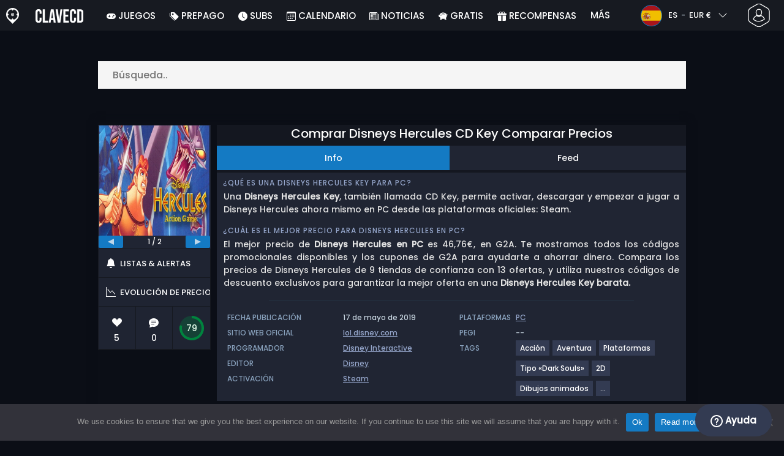

--- FILE ---
content_type: text/html; charset=UTF-8
request_url: https://www.clavecd.es/comprar-disneys-hercules-cd-key-comparar-precios/
body_size: 42816
content:
<!doctype html>
<html class="webp webp-alpha webp-animation webp-lossless" lang="es-ES">
<head>
		<link rel="preconnect" href="https://www.googletagmanager.com">
	<link rel="preconnect" href="https://www.google-analytics.com">
		<!-- GA4 - Google tag (gtag.js) -->

		<script>
			window.dataLayer = window.dataLayer || [];
			function gtag(){dataLayer.push(arguments);}
			gtag('js', new Date());
			gtag('config', 'G-F7WTQ5MXNR');
			gtag('consent', 'default', {
				'ad_storage': 'denied',
				'ad_user_data': 'denied',
				'ad_personalization': 'denied',
				'analytics_storage': 'denied'
			});
			if (document.cookie.indexOf("cookie_notice_accepted=") !== -1) {
				gtag('consent', 'update', {
					'ad_user_data': 'granted',
					'ad_personalization': 'granted',
					'ad_storage': 'granted',
					'analytics_storage': 'granted'
				});
			}
		</script>
		<script async src="https://www.googletagmanager.com/gtag/js?id=G-F7WTQ5MXNR"></script>
		<!-- End GA4 - Google tag (gtag.js) -->
		<meta charset="UTF-8" />
	<meta name="theme-color" content="#22374e"/>
	<meta http-equiv="X-UA-Compatible" content="IE=edge">
	<meta name="format-detection" content="telephone=no">
	<meta name="viewport" content="width=device-width, initial-scale=1.0">
	<link rel="pingback" href="https://www.clavecd.es/xmlrpc.php" />
						<link rel="alternate" hreflang="es-ES" href="https://www.clavecd.es/comprar-disneys-hercules-cd-key-comparar-precios/" />
					<link rel="alternate" hreflang="es" href="https://www.clavecd.es/comprar-disneys-hercules-cd-key-comparar-precios/" />
						<!-- Detected Currency: EUR -->
		<link rel="preload" href="https://www.clavecd.es/wp-content/themes/aks-theme/assets/font/Poppins-Medium-AKS.woff2" as="font" type="font/woff2" crossorigin>
	<link rel="preconnect" href="https://cdn.allkeyshop.com">
	
		<script type="text/javascript">function theChampLoadEvent(e){var t=window.onload;if(typeof window.onload!="function"){window.onload=e}else{window.onload=function(){t();e()}}}</script>
		<script type="text/javascript">var theChampDefaultLang = 'es_ES', theChampCloseIconPath = 'https://www.clavecd.es/wp-content/plugins/super-socializer/images/close.png';</script>
		<script>var theChampSiteUrl = 'https://www.clavecd.es', theChampVerified = 0, theChampEmailPopup = 0, heateorSsMoreSharePopupSearchText = 'Search';</script>
			<script>var theChampLoadingImgPath = 'https://www.clavecd.es/wp-content/plugins/super-socializer/images/ajax_loader.gif'; var theChampAjaxUrl = 'https://www.clavecd.es/wp-admin/admin-ajax.php'; var theChampRedirectionUrl = 'https://www.clavecd.es/comprar-disneys-hercules-cd-key-comparar-precios/'; var theChampRegRedirectionUrl = 'https://www.clavecd.es/comprar-disneys-hercules-cd-key-comparar-precios/'; </script>
				<script> var theChampFBKey = '391068287698166', theChampSameTabLogin = '0', theChampVerified = 0; var theChampAjaxUrl = 'https://www.clavecd.es/wp-admin/admin-ajax.php'; var theChampPopupTitle = ''; var theChampEmailPopup = 0; var theChampEmailAjaxUrl = 'https://www.clavecd.es/wp-admin/admin-ajax.php'; var theChampEmailPopupTitle = ''; var theChampEmailPopupErrorMsg = ''; var theChampEmailPopupUniqueId = ''; var theChampEmailPopupVerifyMessage = ''; var theChampSteamAuthUrl = "https://steamcommunity.com/openid/login?openid.ns=http%3A%2F%2Fspecs.openid.net%2Fauth%2F2.0&openid.mode=checkid_setup&openid.return_to=https%3A%2F%2Fwww.clavecd.es%3FSuperSocializerSteamAuth%3Dhttps%253A%252F%252Fwww.clavecd.es%252Fcomprar-disneys-hercules-cd-key-comparar-precios%252F&openid.realm=https%3A%2F%2Fwww.clavecd.es&openid.identity=http%3A%2F%2Fspecs.openid.net%2Fauth%2F2.0%2Fidentifier_select&openid.claimed_id=http%3A%2F%2Fspecs.openid.net%2Fauth%2F2.0%2Fidentifier_select"; var theChampCurrentPageUrl = 'https%3A%2F%2Fwww.clavecd.es%2Fcomprar-disneys-hercules-cd-key-comparar-precios%2F';  var heateorMSEnabled = 0, theChampTwitterAuthUrl = theChampSiteUrl + "?SuperSocializerAuth=Twitter&super_socializer_redirect_to=" + theChampCurrentPageUrl, theChampLineAuthUrl = theChampSiteUrl + "?SuperSocializerAuth=Line&super_socializer_redirect_to=" + theChampCurrentPageUrl, theChampLiveAuthUrl = theChampSiteUrl + "?SuperSocializerAuth=Live&super_socializer_redirect_to=" + theChampCurrentPageUrl, theChampFacebookAuthUrl = theChampSiteUrl + "?SuperSocializerAuth=Facebook&super_socializer_redirect_to=" + theChampCurrentPageUrl, theChampYahooAuthUrl = theChampSiteUrl + "?SuperSocializerAuth=Yahoo&super_socializer_redirect_to=" + theChampCurrentPageUrl, theChampGoogleAuthUrl = theChampSiteUrl + "?SuperSocializerAuth=Google&super_socializer_redirect_to=" + theChampCurrentPageUrl, theChampYoutubeAuthUrl = theChampSiteUrl + "?SuperSocializerAuth=Youtube&super_socializer_redirect_to=" + theChampCurrentPageUrl, theChampVkontakteAuthUrl = theChampSiteUrl + "?SuperSocializerAuth=Vkontakte&super_socializer_redirect_to=" + theChampCurrentPageUrl, theChampLinkedinAuthUrl = theChampSiteUrl + "?SuperSocializerAuth=Linkedin&super_socializer_redirect_to=" + theChampCurrentPageUrl, theChampInstagramAuthUrl = theChampSiteUrl + "?SuperSocializerAuth=Instagram&super_socializer_redirect_to=" + theChampCurrentPageUrl, theChampWordpressAuthUrl = theChampSiteUrl + "?SuperSocializerAuth=Wordpress&super_socializer_redirect_to=" + theChampCurrentPageUrl, theChampDribbbleAuthUrl = theChampSiteUrl + "?SuperSocializerAuth=Dribbble&super_socializer_redirect_to=" + theChampCurrentPageUrl, theChampGithubAuthUrl = theChampSiteUrl + "?SuperSocializerAuth=Github&super_socializer_redirect_to=" + theChampCurrentPageUrl, theChampSpotifyAuthUrl = theChampSiteUrl + "?SuperSocializerAuth=Spotify&super_socializer_redirect_to=" + theChampCurrentPageUrl, theChampKakaoAuthUrl = theChampSiteUrl + "?SuperSocializerAuth=Kakao&super_socializer_redirect_to=" + theChampCurrentPageUrl, theChampTwitchAuthUrl = theChampSiteUrl + "?SuperSocializerAuth=Twitch&super_socializer_redirect_to=" + theChampCurrentPageUrl, theChampRedditAuthUrl = theChampSiteUrl + "?SuperSocializerAuth=Reddit&super_socializer_redirect_to=" + theChampCurrentPageUrl, theChampDisqusAuthUrl = theChampSiteUrl + "?SuperSocializerAuth=Disqus&super_socializer_redirect_to=" + theChampCurrentPageUrl, theChampDropboxAuthUrl = theChampSiteUrl + "?SuperSocializerAuth=Dropbox&super_socializer_redirect_to=" + theChampCurrentPageUrl, theChampFoursquareAuthUrl = theChampSiteUrl + "?SuperSocializerAuth=Foursquare&super_socializer_redirect_to=" + theChampCurrentPageUrl, theChampAmazonAuthUrl = theChampSiteUrl + "?SuperSocializerAuth=Amazon&super_socializer_redirect_to=" + theChampCurrentPageUrl, theChampStackoverflowAuthUrl = theChampSiteUrl + "?SuperSocializerAuth=Stackoverflow&super_socializer_redirect_to=" + theChampCurrentPageUrl, theChampDiscordAuthUrl = theChampSiteUrl + "?SuperSocializerAuth=Discord&super_socializer_redirect_to=" + theChampCurrentPageUrl, theChampMailruAuthUrl = theChampSiteUrl + "?SuperSocializerAuth=Mailru&super_socializer_redirect_to=" + theChampCurrentPageUrl, theChampYandexAuthUrl = theChampSiteUrl + "?SuperSocializerAuth=Yandex&super_socializer_redirect_to=" + theChampCurrentPageUrl; theChampOdnoklassnikiAuthUrl = theChampSiteUrl + "?SuperSocializerAuth=Odnoklassniki&super_socializer_redirect_to=" + theChampCurrentPageUrl;</script>
			<style type="text/css">
						.the_champ_button_instagram span.the_champ_svg,a.the_champ_instagram span.the_champ_svg{background:radial-gradient(circle at 30% 107%,#fdf497 0,#fdf497 5%,#fd5949 45%,#d6249f 60%,#285aeb 90%)}
					.the_champ_horizontal_sharing .the_champ_svg,.heateor_ss_standard_follow_icons_container .the_champ_svg{
					color: #fff;
				border-width: 0px;
		border-style: solid;
		border-color: transparent;
	}
		.the_champ_horizontal_sharing .theChampTCBackground{
		color:#666;
	}
		.the_champ_horizontal_sharing span.the_champ_svg:hover,.heateor_ss_standard_follow_icons_container span.the_champ_svg:hover{
				border-color: transparent;
	}
		.the_champ_vertical_sharing span.the_champ_svg,.heateor_ss_floating_follow_icons_container span.the_champ_svg{
					color: #fff;
				border-width: 0px;
		border-style: solid;
		border-color: transparent;
	}
		.the_champ_vertical_sharing .theChampTCBackground{
		color:#666;
	}
		.the_champ_vertical_sharing span.the_champ_svg:hover,.heateor_ss_floating_follow_icons_container span.the_champ_svg:hover{
						border-color: transparent;
		}
	@media screen and (max-width:783px){.the_champ_vertical_sharing{display:none!important}}div.heateor_ss_mobile_footer{display:none;}@media screen and (max-width:783px){div.the_champ_bottom_sharing div.the_champ_sharing_ul .theChampTCBackground{width:100%!important;background-color:white}div.the_champ_bottom_sharing{width:100%!important;left:0!important;}div.the_champ_bottom_sharing a{width:11.111111111111% !important;margin:0!important;padding:0!important;}div.the_champ_bottom_sharing .the_champ_svg{width:100%!important;}div.the_champ_bottom_sharing div.theChampTotalShareCount{font-size:.7em!important;line-height:28px!important}div.the_champ_bottom_sharing div.theChampTotalShareText{font-size:.5em!important;line-height:0px!important}div.heateor_ss_mobile_footer{display:block;height:40px;}.the_champ_bottom_sharing{padding:0!important;display:block!important;width: auto!important;bottom:-2px!important;top: auto!important;}.the_champ_bottom_sharing .the_champ_square_count{line-height: inherit;}.the_champ_bottom_sharing .theChampSharingArrow{display:none;}.the_champ_bottom_sharing .theChampTCBackground{margin-right: 1.1em !important}}</style>
	<meta name='robots' content='index, follow, max-image-preview:large, max-snippet:-1, max-video-preview:-1' />
	<script>
		window.__site = {"ajaxUrl":"https:\/\/www.clavecd.es\/wp-admin\/admin-ajax.php","themeUrl":"https:\/\/www.clavecd.es\/wp-content\/themes\/aks-theme","url":"https:\/\/www.clavecd.es","none":"ninguno","currentUser":{"id":0,"email":false},"trans":[],"i18n":{"locale":"es-ES","better_locale":"es_ES"},"shortName":"ccd","siteName":"clavecd.es","isExtensionEnabled":false,"currency":"eur","currencySymbol":"\u20ac"};

		const numberFormatter = new Intl.NumberFormat(__site.i18n.locale);
		__site.i18n.formatNumber = numberFormatter.format;
	</script>
	
	<!-- This site is optimized with the Yoast SEO plugin v26.8 - https://yoast.com/product/yoast-seo-wordpress/ -->
	<link media="all" href="https://www.clavecd.es/wp-content/cache/autoptimize/css/autoptimize_57d5f5ecdd8f09df7cdf63a1be3837f2.css" rel="stylesheet"><title>Comprar Disneys Hercules CD Key Comparar Precios</title>
	<meta name="description" content="Comprar Disneys Hercules CD Key Comparar Precios. Activa su clave CD en Steam para descargar Barato . Ahorra dinero y encuentra los mejores precios." />
	<link rel="canonical" href="https://www.clavecd.es/comprar-disneys-hercules-cd-key-comparar-precios/" />
	<meta property="og:locale" content="es_ES" />
	<meta property="og:type" content="article" />
	<meta property="og:title" content="Comprar Disneys Hercules CD Key Comparar Precios" />
	<meta property="og:description" content="Comprar Disneys Hercules CD Key Comparar Precios. Activa su clave CD en Steam para descargar Barato . Ahorra dinero y encuentra los mejores precios." />
	<meta property="og:url" content="https://www.clavecd.es/comprar-disneys-hercules-cd-key-comparar-precios/" />
	<meta property="og:site_name" content="Clavecd.es" />
	<meta property="article:publisher" content="https://www.facebook.com/clavecd" />
	<meta property="og:image" content="https://www.clavecd.es/wp-content/uploads/OG-2022-CLAVECD.jpg" />
	<meta property="og:image:width" content="500" />
	<meta property="og:image:height" content="500" />
	<meta property="og:image:type" content="image/jpeg" />
	<meta name="twitter:card" content="summary_large_image" />
	<meta name="twitter:site" content="@Clavecd" />
	<meta name="twitter:label1" content="Tiempo de lectura" />
	<meta name="twitter:data1" content="1 minuto" />
	<script type="application/ld+json" class="yoast-schema-graph">{"@context":"https://schema.org","@graph":[{"@type":"WebPage","@id":"https://www.clavecd.es/comprar-disneys-hercules-cd-key-comparar-precios/","url":"https://www.clavecd.es/comprar-disneys-hercules-cd-key-comparar-precios/","name":"Comprar Disneys Hercules CD Key Comparar Precios","isPartOf":{"@id":"https://www.clavecd.es/#website"},"datePublished":"2020-08-24T07:44:11+00:00","description":"Comprar Disneys Hercules CD Key Comparar Precios. Activa su clave CD en Steam para descargar Barato . Ahorra dinero y encuentra los mejores precios.","inLanguage":"es-ES","potentialAction":[{"@type":"ReadAction","target":["https://www.clavecd.es/comprar-disneys-hercules-cd-key-comparar-precios/"]}]},{"@type":"WebSite","@id":"https://www.clavecd.es/#website","url":"https://www.clavecd.es/","name":"Clavecd.es","description":"Servicio de comparación de precios para claves CD y códigos para producto de juegos.","publisher":{"@id":"https://www.clavecd.es/#organization"},"potentialAction":[{"@type":"SearchAction","target":{"@type":"EntryPoint","urlTemplate":"https://www.clavecd.es/catalog/search-{search_term_string}"},"query-input":{"@type":"PropertyValueSpecification","valueRequired":true,"valueName":"search_term_string"}}],"inLanguage":"es-ES"},{"@type":"Organization","@id":"https://www.clavecd.es/#organization","name":"Clavecd","url":"https://www.clavecd.es/","logo":{"@type":"ImageObject","inLanguage":"es-ES","@id":"https://www.clavecd.es/#/schema/logo/image/","url":"https://www.clavecd.es/wp-content/uploads/logo.png","contentUrl":"https://www.clavecd.es/wp-content/uploads/logo.png","width":224,"height":224,"caption":"Clavecd"},"image":{"@id":"https://www.clavecd.es/#/schema/logo/image/"},"sameAs":["https://www.facebook.com/clavecd","https://x.com/Clavecd","https://www.youtube.com/user/clavecd"]}]}</script>
	<!-- / Yoast SEO plugin. -->


<link href='https://fonts.gstatic.com' crossorigin='anonymous' rel='preconnect' />
<style id='wp-img-auto-sizes-contain-inline-css' type='text/css'>
img:is([sizes=auto i],[sizes^="auto," i]){contain-intrinsic-size:3000px 1500px}
/*# sourceURL=wp-img-auto-sizes-contain-inline-css */
</style>







<style id='classic-theme-styles-inline-css' type='text/css'>
/*! This file is auto-generated */
.wp-block-button__link{color:#fff;background-color:#32373c;border-radius:9999px;box-shadow:none;text-decoration:none;padding:calc(.667em + 2px) calc(1.333em + 2px);font-size:1.125em}.wp-block-file__button{background:#32373c;color:#fff;text-decoration:none}
/*# sourceURL=/wp-includes/css/classic-themes.min.css */
</style>






<style id='the_champ_frontend_css-inline-css' type='text/css'>
#TB_window {
    background-color: #22374e;
}
#TB_title {
    background-color: #22374e;
}
/*# sourceURL=the_champ_frontend_css-inline-css */
</style>
<script type="text/javascript" id="aks-offers-js-extra">
/* <![CDATA[ */
var gamePageTrans = {"accPopUpHeader":"Esta es una oferta de cuenta","accPopUpContent":"Ser\u00e1s redirigido a una oferta que incluye una cuenta en lugar de una clave. \u00bfDe acuerdo?","accPopUpContinueBtn":"S\u00ed, ver oferta","accPopUpGoBackBtn":"Ll\u00e9vame de vuelta","isAccPage":"","showMore":"Mostrar m\u00e1s","showLess":"Mostrar menos","merchants":{"61":{"name":"G2A","logo":"g2a","rating":{"score":4.04,"count":278,"maximum":5},"official":false,"paypal":true,"card":true,"recomended":true,"review_link":"https://www.clavecd.es/review/g2a-cupon-codigo-promocional/","note":null},"218":{"name":"GAMIVO","logo":"gamivo","rating":{"score":4.16,"count":1633,"maximum":5},"official":false,"paypal":true,"card":true,"recomended":false,"review_link":"https://www.clavecd.es/review/gamivo-cupon-codigo-promocional/","note":null},"347":{"name":"GameBoost","logo":"gameboost","rating":{"score":2.96,"count":13,"maximum":5},"official":false,"paypal":false,"card":true,"recomended":false,"review_link":"https://www.clavecd.es/review/gameboost/","note":null},"272":{"name":"Eneba","logo":"eneba","rating":{"score":3.46,"count":358,"maximum":5},"official":false,"paypal":true,"card":true,"recomended":false,"review_link":"https://www.clavecd.es/review/eneba-cupon-codigo-promocional/","note":null},"324":{"name":"K4G","logo":"k4g","rating":{"score":4.57,"count":1166,"maximum":5},"official":false,"paypal":true,"card":true,"recomended":false,"review_link":"https://www.clavecd.es/review/k4g/","note":null},"47":{"name":"Kinguin","logo":"kinguin","rating":{"score":3.83,"count":675,"maximum":5},"official":false,"paypal":true,"card":true,"recomended":false,"review_link":"https://www.clavecd.es/review/kinguin-cupon-codigo-promocional/","note":null},"408":{"name":"Driffle","logo":"driffle","rating":{"score":4.24,"count":312,"maximum":5},"official":false,"paypal":true,"card":true,"recomended":false,"review_link":"https://www.clavecd.es/review/driffle/","note":null},"67":{"name":"CJS CDKeys","logo":"cjs-cdkeys","rating":{"score":3.97,"count":1796,"maximum":5},"official":false,"paypal":true,"card":true,"recomended":false,"review_link":"https://www.clavecd.es/review/cjs-cdkeys-cupon-codigo-promocional/","note":null},"1001":{"name":"Wyrel","logo":"wyrel","rating":{"score":5,"count":1,"maximum":5},"official":false,"paypal":false,"card":true,"recomended":false,"review_link":"https://www.clavecd.es/review/wyrel/","note":null}},"editions":{"1":{"name":"Standard"}},"prices":[{"id":133259634,"originalPrice":53.99,"merchant":61,"merchantIcon":"g2a","merchantName":"G2A","isFirstParty":false,"isOfficial":false,"allowPaypal":true,"allowCard":true,"edition":"1","region":"2","voucher_code":"AKSG2A5Z","voucher_discount_value":14,"voucher_discount_type":"%","price":46.57,"pricePaypal":46.76,"feesPaypal":0.19,"priceCard":46.76,"feesCard":0.19,"dispo":1,"account":false,"activationPlatform":"steam"},{"id":133199482,"originalPrice":50,"merchant":218,"merchantIcon":"gamivo","merchantName":"GAMIVO","isFirstParty":false,"isOfficial":false,"allowPaypal":true,"allowCard":true,"edition":"1","region":"2","voucher_code":"SUPERDEAL","voucher_discount_value":14,"voucher_discount_type":"%","price":43,"pricePaypal":46.77,"feesPaypal":3.77,"priceCard":46.77,"feesCard":3.77,"dispo":1,"account":false,"activationPlatform":"steam"},{"id":137678485,"originalPrice":51.87,"merchant":347,"merchantIcon":"gameboost","merchantName":"GameBoost","isFirstParty":false,"isOfficial":false,"allowPaypal":false,"allowCard":true,"edition":"1","region":"2","voucher_code":"AKS13","voucher_discount_value":13,"voucher_discount_type":"%","price":45.13,"pricePaypal":47.08,"feesPaypal":1.95,"priceCard":47.08,"feesCard":1.95,"dispo":1,"account":false,"activationPlatform":"steam"},{"id":133406577,"originalPrice":49.67,"merchant":272,"merchantIcon":"eneba","merchantName":"Eneba","isFirstParty":false,"isOfficial":false,"allowPaypal":true,"allowCard":true,"edition":"1","region":"2","voucher_code":"AKS13","voucher_discount_value":13,"voucher_discount_type":"%","price":43.21,"pricePaypal":47.61,"feesPaypal":4.4,"priceCard":47.61,"feesCard":4.4,"dispo":1,"account":false,"activationPlatform":"steam"},{"id":134947347,"originalPrice":53.99,"merchant":61,"merchantIcon":"g2a","merchantName":"G2A","isFirstParty":false,"isOfficial":false,"allowPaypal":true,"allowCard":true,"edition":"1","region":"9","voucher_code":"AKSG2A5Z","voucher_discount_value":12,"voucher_discount_type":"%","price":47.72,"pricePaypal":47.91,"feesPaypal":0.19,"priceCard":47.91,"feesCard":0.19,"dispo":1,"account":false,"activationPlatform":"steam"},{"id":134221037,"originalPrice":50,"merchant":272,"merchantIcon":"eneba","merchantName":"Eneba","isFirstParty":false,"isOfficial":false,"allowPaypal":true,"allowCard":true,"edition":"1","region":"9","voucher_code":"AKS13","voucher_discount_value":13,"voucher_discount_type":"%","price":43.5,"pricePaypal":47.92,"feesPaypal":4.42,"priceCard":47.92,"feesCard":4.42,"dispo":1,"account":false,"activationPlatform":"steam"},{"id":134197415,"originalPrice":50,"merchant":324,"merchantIcon":"k4g","merchantName":"K4G","isFirstParty":false,"isOfficial":false,"allowPaypal":true,"allowCard":true,"edition":"1","region":"2","voucher_code":"AKS12DEAL","voucher_discount_value":12,"voucher_discount_type":"%","price":44,"pricePaypal":49.24,"feesPaypal":5.24,"priceCard":48.14,"feesCard":4.14,"dispo":1,"account":false,"activationPlatform":"steam"},{"id":135025745,"originalPrice":50,"merchant":47,"merchantIcon":"kinguin","merchantName":"Kinguin","isFirstParty":false,"isOfficial":false,"allowPaypal":true,"allowCard":true,"edition":"1","region":"9","voucher_code":"JANAKS10","voucher_discount_value":10,"voucher_discount_type":"%","price":45,"pricePaypal":48.75,"feesPaypal":3.75,"priceCard":48.89,"feesCard":3.89,"dispo":1,"account":false,"activationPlatform":"steam"},{"id":133211359,"originalPrice":50,"merchant":47,"merchantIcon":"kinguin","merchantName":"Kinguin","isFirstParty":false,"isOfficial":false,"allowPaypal":true,"allowCard":true,"edition":"1","region":"2","voucher_code":"JANAKS10","voucher_discount_value":10,"voucher_discount_type":"%","price":45,"pricePaypal":48.75,"feesPaypal":3.75,"priceCard":48.89,"feesCard":3.89,"dispo":1,"account":false,"activationPlatform":"steam"},{"id":134967275,"originalPrice":50,"merchant":408,"merchantIcon":"driffle","merchantName":"Driffle","isFirstParty":false,"isOfficial":false,"allowPaypal":true,"allowCard":true,"edition":"1","region":"2","voucher_code":"AKSGAME","voucher_discount_value":8,"voucher_discount_type":"%","price":46,"pricePaypal":51,"feesPaypal":5,"priceCard":49.27,"feesCard":3.27,"dispo":1,"account":false,"activationPlatform":"steam"},{"id":134139890,"originalPrice":51.4,"merchant":67,"merchantIcon":"cjs-cdkeys","merchantName":"CJS CDKeys","isFirstParty":false,"isOfficial":false,"allowPaypal":true,"allowCard":true,"edition":"1","region":"2","voucher_code":null,"voucher_discount_value":null,"voucher_discount_type":null,"price":51.4,"pricePaypal":51.4,"feesPaypal":0,"priceCard":51.4,"feesCard":0,"dispo":1,"account":false,"activationPlatform":"steam"},{"id":138545403,"originalPrice":57.64,"merchant":1001,"merchantIcon":"wyrel","merchantName":"Wyrel","isFirstParty":false,"isOfficial":false,"allowPaypal":false,"allowCard":true,"edition":"1","region":"2","voucher_code":"allkeyshop","voucher_discount_value":15,"voucher_discount_type":"%","price":48.99,"pricePaypal":48.99,"feesPaypal":0,"priceCard":52.66,"feesCard":3.67,"dispo":1,"account":false,"activationPlatform":"steam"},{"id":135667501,"originalPrice":58.53,"merchant":67,"merchantIcon":"cjs-cdkeys","merchantName":"CJS CDKeys","isFirstParty":false,"isOfficial":false,"allowPaypal":true,"allowCard":true,"edition":"1","region":"261","voucher_code":null,"voucher_discount_value":null,"voucher_discount_type":null,"price":58.53,"pricePaypal":58.53,"feesPaypal":0,"priceCard":58.53,"feesCard":0,"dispo":1,"account":false,"activationPlatform":"steam"}],"regions":{"2":{"region_short_description":"Steam CD Key Clave. Para la plataforma Steam, Libre de Regi\u00f3n / Worldwide. Lee la descripcion la tienda sobre restriciones de paises y lenguaje. Mira abajo para m\u00e1s informaci\u00f3n.","filter_name":"STEAM GLOBAL","region_name":"GLOBAL","region_long_description":"STEAM CD KEY CLAVE : Utiliza el c\u00f3digo Steam (Steam Key Code) en la plataforma Steam para descargar y jugar a [meta name]. Debes conectarte a tu cuenta Steam o crear una de forma gratis. Descarga el \u003Ca href=\"http://store.steampowered.com/about/\" target=\"_blank\"\u003ECliente Steam AQUI\u003C/a\u003E. Entonces cuando te conectes, haz clic en \u003Cstrong\u003EAdd a Game (A\u00f1adir Juego)\u003C/strong\u003E (loca abajo a la izquierda) -&gt; Activa un producto en Steam. Ah\u00ed, tienes que poner tu\u003Cstrong\u003E CD Key (Clave)\u003C/strong\u003E, entonces el \u003Cstrong\u003Ejuego\u003C/strong\u003E ser\u00e1 activado y a\u00f1adido a tu librer\u00eda de juegos \u003Cstrong\u003ESteam\u003C/strong\u003E."},"9":{"region_short_description":"EU Steam CD Key Clave Europea. Requiere una Direcci\u00f3n IP Europea, o tendras que activarlo con un VPN EU. Por favor lee la descripci\u00f3n de la tienda para conocer las restricciones de cada pa\u00eds y lenguaje.","filter_name":"STEAM EUROPA","region_name":"EUROPA","region_long_description":"EU STEAM CD KEY CLAVE: Requiere una Direcci\u00f3n IP EUROPEA tendras que activarlo con un VPN (Virtual Private Network) para poder jugar a [meta name]. Es posible que tenga restricciones de lenguaje o packs de lenguajes. Lee la descripci\u00f3n en la p\u00e1gina de la tienda para saber si la IP Europea es necesaria solo para activar o tambi\u00e9n para jugar (por ejemplo, en servidores EU). La mayor\u00eda de las tiendas te ofrecen su ayuda, o te ense\u00f1an c\u00f3mo hacer esto en tutoriales."},"261":{"region_short_description":"Steam EN Key. Global Key with english language available. Mira abajo para m\u00e1s informaci\u00f3n.","filter_name":"STEAM EN INGL\u00c9S","region_name":"EN INGL\u00c9S","region_long_description":"Steam EN Key : Steam EN Key to download and play [meta name] in English language only. Read the store description carefully about language and restrictions."}},"priceBeforeCoupon":"Precio antes del cup\u00f3n","priceWithCoupon":"Precio con cup\u00f3n","priceWithPaypalFees":"Precio con tarifas de PayPal","priceWithCardFees":"Precio con tarifas de tarjeta","noOffer":"Actualmente no hay ninguna oferta para este juego","noPrice":"Actualmente no hay ning\u00fan precio para este juego","fill":"Rellene el siguiente formulario para mantenerse informado sobre nuevas ofertas","scan":"Escaneamos diariamente los siguientes comercios","officialMerchants":"Tiendas oficiales","otherMerchants":"Otros comerciantes","allMerchants":"Todos los comerciantes","enterEmail":"Tu correo electr\u00f3nico","notifyMe":"Av\u00edsame","allertSucessfulySent":"Su alerta se ha creado con \u00e9xito","allMerchantsLink":"https://allkeyshop.com/blog/cdkey-store-reviews-aggregated/"};
//# sourceURL=aks-offers-js-extra
/* ]]> */
</script>


<link rel='shortlink' href='https://www.clavecd.es/?p=280986' />
    <style>
        .aks-cred-message {
            padding: 10px;
            margin-bottom: 10px;
            border-radius: 4px;
        }
        .aks-cred-message.error {
            background-color: #ffebee;
            color: #c62828;
            border: 1px solid #ffcdd2;
        }
        .aks-cred-message.success {
            background-color: #e8f5e9;
            color: #2e7d32;
            border: 1px solid #c8e6c9;
        }
    </style>
                <script>
                (() => {
                    const currencies = {"eur":{"symbol":"\u20ac","name":"Euro","code":"eur","format":"{value}{symbol}"},"usd":{"symbol":"$","name":"US Dollar","code":"usd","format":"{symbol}{value}"},"gbp":{"symbol":"\u00a3","name":"British Pound Sterling","code":"gbp","format":"{symbol}{value}"}};
                    const numberFormatter = new Intl.NumberFormat(__site.i18n.locale, {
                        minimumFractionDigits: 2,
                        maximumFractionDigits: 2,
                    });
                    const getCurrencySymbol = (locale, currency) => (0).toLocaleString(locale, { style: 'currency', currency, minimumFractionDigits: 0, maximumFractionDigits: 0 }).replace(/\d/g, '').trim();

                    window.__site.i18n.formatPrice = (price, currency) => {
                        if (!currency) {
                            currency = __site.currency;
                        }
                        if (price === 0.01 || price === "0.01") {
                            return "Free";
                        }

                        if (price === 0.02 || price === "0.02") {
                            if (currency.toLowerCase() == 'eur') {
                                return "--" + getCurrencySymbol(__site.i18n.locale ,currency.toLowerCase());
                            } else {
                                return getCurrencySymbol(__site.i18n.locale ,currency.toLowerCase()) + "--";
                            }
                        }

                        if (currency.toLowerCase() == 'eur') {
                            return numberFormatter.format(price) + getCurrencySymbol(__site.i18n.locale ,currency.toLowerCase());
                        } else {
                            return getCurrencySymbol(__site.i18n.locale ,currency.toLowerCase()) + numberFormatter.format(price);
                        }
                    };
                })();
            </script>
            <link rel="manifest" href="https://www.clavecd.es/wp-content/themes/aks-theme/assets/manifest/manifest.php"/>
<link rel="icon" href="https://www.clavecd.es/wp-content/themes/aks-theme/assets/image/favicon-32x32.png"  type="image/png" sizes="16x16 32x32 48x48"/>
<link rel="icon" href="https://www.clavecd.es/wp-content/themes/aks-theme/assets/image/favicon-192x192.png"  type="image/png" sizes="192x192"/>

	
    <script>
        productId = 47544
    </script>
	<style id='global-styles-inline-css' type='text/css'>
:root{--wp--preset--aspect-ratio--square: 1;--wp--preset--aspect-ratio--4-3: 4/3;--wp--preset--aspect-ratio--3-4: 3/4;--wp--preset--aspect-ratio--3-2: 3/2;--wp--preset--aspect-ratio--2-3: 2/3;--wp--preset--aspect-ratio--16-9: 16/9;--wp--preset--aspect-ratio--9-16: 9/16;--wp--preset--color--black: #000000;--wp--preset--color--cyan-bluish-gray: #abb8c3;--wp--preset--color--white: #ffffff;--wp--preset--color--pale-pink: #f78da7;--wp--preset--color--vivid-red: #cf2e2e;--wp--preset--color--luminous-vivid-orange: #ff6900;--wp--preset--color--luminous-vivid-amber: #fcb900;--wp--preset--color--light-green-cyan: #7bdcb5;--wp--preset--color--vivid-green-cyan: #00d084;--wp--preset--color--pale-cyan-blue: #8ed1fc;--wp--preset--color--vivid-cyan-blue: #0693e3;--wp--preset--color--vivid-purple: #9b51e0;--wp--preset--gradient--vivid-cyan-blue-to-vivid-purple: linear-gradient(135deg,rgb(6,147,227) 0%,rgb(155,81,224) 100%);--wp--preset--gradient--light-green-cyan-to-vivid-green-cyan: linear-gradient(135deg,rgb(122,220,180) 0%,rgb(0,208,130) 100%);--wp--preset--gradient--luminous-vivid-amber-to-luminous-vivid-orange: linear-gradient(135deg,rgb(252,185,0) 0%,rgb(255,105,0) 100%);--wp--preset--gradient--luminous-vivid-orange-to-vivid-red: linear-gradient(135deg,rgb(255,105,0) 0%,rgb(207,46,46) 100%);--wp--preset--gradient--very-light-gray-to-cyan-bluish-gray: linear-gradient(135deg,rgb(238,238,238) 0%,rgb(169,184,195) 100%);--wp--preset--gradient--cool-to-warm-spectrum: linear-gradient(135deg,rgb(74,234,220) 0%,rgb(151,120,209) 20%,rgb(207,42,186) 40%,rgb(238,44,130) 60%,rgb(251,105,98) 80%,rgb(254,248,76) 100%);--wp--preset--gradient--blush-light-purple: linear-gradient(135deg,rgb(255,206,236) 0%,rgb(152,150,240) 100%);--wp--preset--gradient--blush-bordeaux: linear-gradient(135deg,rgb(254,205,165) 0%,rgb(254,45,45) 50%,rgb(107,0,62) 100%);--wp--preset--gradient--luminous-dusk: linear-gradient(135deg,rgb(255,203,112) 0%,rgb(199,81,192) 50%,rgb(65,88,208) 100%);--wp--preset--gradient--pale-ocean: linear-gradient(135deg,rgb(255,245,203) 0%,rgb(182,227,212) 50%,rgb(51,167,181) 100%);--wp--preset--gradient--electric-grass: linear-gradient(135deg,rgb(202,248,128) 0%,rgb(113,206,126) 100%);--wp--preset--gradient--midnight: linear-gradient(135deg,rgb(2,3,129) 0%,rgb(40,116,252) 100%);--wp--preset--font-size--small: 13px;--wp--preset--font-size--medium: 20px;--wp--preset--font-size--large: 36px;--wp--preset--font-size--x-large: 42px;--wp--preset--spacing--20: 0.44rem;--wp--preset--spacing--30: 0.67rem;--wp--preset--spacing--40: 1rem;--wp--preset--spacing--50: 1.5rem;--wp--preset--spacing--60: 2.25rem;--wp--preset--spacing--70: 3.38rem;--wp--preset--spacing--80: 5.06rem;--wp--preset--shadow--natural: 6px 6px 9px rgba(0, 0, 0, 0.2);--wp--preset--shadow--deep: 12px 12px 50px rgba(0, 0, 0, 0.4);--wp--preset--shadow--sharp: 6px 6px 0px rgba(0, 0, 0, 0.2);--wp--preset--shadow--outlined: 6px 6px 0px -3px rgb(255, 255, 255), 6px 6px rgb(0, 0, 0);--wp--preset--shadow--crisp: 6px 6px 0px rgb(0, 0, 0);}:where(.is-layout-flex){gap: 0.5em;}:where(.is-layout-grid){gap: 0.5em;}body .is-layout-flex{display: flex;}.is-layout-flex{flex-wrap: wrap;align-items: center;}.is-layout-flex > :is(*, div){margin: 0;}body .is-layout-grid{display: grid;}.is-layout-grid > :is(*, div){margin: 0;}:where(.wp-block-columns.is-layout-flex){gap: 2em;}:where(.wp-block-columns.is-layout-grid){gap: 2em;}:where(.wp-block-post-template.is-layout-flex){gap: 1.25em;}:where(.wp-block-post-template.is-layout-grid){gap: 1.25em;}.has-black-color{color: var(--wp--preset--color--black) !important;}.has-cyan-bluish-gray-color{color: var(--wp--preset--color--cyan-bluish-gray) !important;}.has-white-color{color: var(--wp--preset--color--white) !important;}.has-pale-pink-color{color: var(--wp--preset--color--pale-pink) !important;}.has-vivid-red-color{color: var(--wp--preset--color--vivid-red) !important;}.has-luminous-vivid-orange-color{color: var(--wp--preset--color--luminous-vivid-orange) !important;}.has-luminous-vivid-amber-color{color: var(--wp--preset--color--luminous-vivid-amber) !important;}.has-light-green-cyan-color{color: var(--wp--preset--color--light-green-cyan) !important;}.has-vivid-green-cyan-color{color: var(--wp--preset--color--vivid-green-cyan) !important;}.has-pale-cyan-blue-color{color: var(--wp--preset--color--pale-cyan-blue) !important;}.has-vivid-cyan-blue-color{color: var(--wp--preset--color--vivid-cyan-blue) !important;}.has-vivid-purple-color{color: var(--wp--preset--color--vivid-purple) !important;}.has-black-background-color{background-color: var(--wp--preset--color--black) !important;}.has-cyan-bluish-gray-background-color{background-color: var(--wp--preset--color--cyan-bluish-gray) !important;}.has-white-background-color{background-color: var(--wp--preset--color--white) !important;}.has-pale-pink-background-color{background-color: var(--wp--preset--color--pale-pink) !important;}.has-vivid-red-background-color{background-color: var(--wp--preset--color--vivid-red) !important;}.has-luminous-vivid-orange-background-color{background-color: var(--wp--preset--color--luminous-vivid-orange) !important;}.has-luminous-vivid-amber-background-color{background-color: var(--wp--preset--color--luminous-vivid-amber) !important;}.has-light-green-cyan-background-color{background-color: var(--wp--preset--color--light-green-cyan) !important;}.has-vivid-green-cyan-background-color{background-color: var(--wp--preset--color--vivid-green-cyan) !important;}.has-pale-cyan-blue-background-color{background-color: var(--wp--preset--color--pale-cyan-blue) !important;}.has-vivid-cyan-blue-background-color{background-color: var(--wp--preset--color--vivid-cyan-blue) !important;}.has-vivid-purple-background-color{background-color: var(--wp--preset--color--vivid-purple) !important;}.has-black-border-color{border-color: var(--wp--preset--color--black) !important;}.has-cyan-bluish-gray-border-color{border-color: var(--wp--preset--color--cyan-bluish-gray) !important;}.has-white-border-color{border-color: var(--wp--preset--color--white) !important;}.has-pale-pink-border-color{border-color: var(--wp--preset--color--pale-pink) !important;}.has-vivid-red-border-color{border-color: var(--wp--preset--color--vivid-red) !important;}.has-luminous-vivid-orange-border-color{border-color: var(--wp--preset--color--luminous-vivid-orange) !important;}.has-luminous-vivid-amber-border-color{border-color: var(--wp--preset--color--luminous-vivid-amber) !important;}.has-light-green-cyan-border-color{border-color: var(--wp--preset--color--light-green-cyan) !important;}.has-vivid-green-cyan-border-color{border-color: var(--wp--preset--color--vivid-green-cyan) !important;}.has-pale-cyan-blue-border-color{border-color: var(--wp--preset--color--pale-cyan-blue) !important;}.has-vivid-cyan-blue-border-color{border-color: var(--wp--preset--color--vivid-cyan-blue) !important;}.has-vivid-purple-border-color{border-color: var(--wp--preset--color--vivid-purple) !important;}.has-vivid-cyan-blue-to-vivid-purple-gradient-background{background: var(--wp--preset--gradient--vivid-cyan-blue-to-vivid-purple) !important;}.has-light-green-cyan-to-vivid-green-cyan-gradient-background{background: var(--wp--preset--gradient--light-green-cyan-to-vivid-green-cyan) !important;}.has-luminous-vivid-amber-to-luminous-vivid-orange-gradient-background{background: var(--wp--preset--gradient--luminous-vivid-amber-to-luminous-vivid-orange) !important;}.has-luminous-vivid-orange-to-vivid-red-gradient-background{background: var(--wp--preset--gradient--luminous-vivid-orange-to-vivid-red) !important;}.has-very-light-gray-to-cyan-bluish-gray-gradient-background{background: var(--wp--preset--gradient--very-light-gray-to-cyan-bluish-gray) !important;}.has-cool-to-warm-spectrum-gradient-background{background: var(--wp--preset--gradient--cool-to-warm-spectrum) !important;}.has-blush-light-purple-gradient-background{background: var(--wp--preset--gradient--blush-light-purple) !important;}.has-blush-bordeaux-gradient-background{background: var(--wp--preset--gradient--blush-bordeaux) !important;}.has-luminous-dusk-gradient-background{background: var(--wp--preset--gradient--luminous-dusk) !important;}.has-pale-ocean-gradient-background{background: var(--wp--preset--gradient--pale-ocean) !important;}.has-electric-grass-gradient-background{background: var(--wp--preset--gradient--electric-grass) !important;}.has-midnight-gradient-background{background: var(--wp--preset--gradient--midnight) !important;}.has-small-font-size{font-size: var(--wp--preset--font-size--small) !important;}.has-medium-font-size{font-size: var(--wp--preset--font-size--medium) !important;}.has-large-font-size{font-size: var(--wp--preset--font-size--large) !important;}.has-x-large-font-size{font-size: var(--wp--preset--font-size--x-large) !important;}
/*# sourceURL=global-styles-inline-css */
</style>

</head>
<body class="wp-singular page-template page-template-template-custom page-template-template-custom-php page page-id-280986 wp-theme-aks-theme cookies-not-set body__container">
	 
	

	<div class="body__overlay"></div>

	
	
	<header class="header__container userbar" data-header>
    <div class="header__container--inner">
        <div class="container userbar-top-row">
            <!-- BANNER BRAND -->
            <a href="https://www.clavecd.es/" class="userbar-brand">
                                    <picture>
            <source srcset="https://www.clavecd.es/wp-content/themes/aks-theme/assets/image/layout/banner-brand-logo.webp" type="image/webp">
            <source srcset="https://www.clavecd.es/wp-content/themes/aks-theme/assets/image/layout/banner-brand-logo.png" type="image/png">
            <img src="https://www.clavecd.es/wp-content/themes/aks-theme/assets/image/layout/banner-brand-logo.png" alt="Logo" width="21" height="26"  width="42" height="52">
        </picture>
                                </a>

            <!-- BANNER SLOGAN -->
            <div class="userbar-slogan">
                 <a href="https://www.clavecd.es/">
                    <picture>
            <source srcset="https://www.clavecd.es/wp-content/themes/aks-theme/assets/image/layout/site_name/clavecd.es_white.webp" type="image/webp">
            <source srcset="https://www.clavecd.es/wp-content/themes/aks-theme/assets/image/layout/site_name/clavecd.es_white.png" type="image/png">
            <img src="https://www.clavecd.es/wp-content/themes/aks-theme/assets/image/layout/site_name/clavecd.es_white.png" alt="Clavecd.es" width="78" height="22" class="brand__logo"  width="78" height="22">
        </picture>
                </a>
            </div>

            <nav class="nav menu__container">
    <div class="menu__wrapper">

        <!-- Menu mobile buttons -->
        <div class="button--previous d-inline-block d-lg-none">&#8249;</div>
        <div class="button--close menu__trigger d-inline-block d-lg-none">&#215;</div>

                    <!-- Login -->
            <div class="mx-auto mt-5 d-block d-lg-none">
                <div class="mx-auto text-center">Conexión</div>
                                     <div ><div class="the_champ_login_container"><ul class="the_champ_login_ul"><li><i class="theChampLogin theChampFacebookBackground theChampFacebookLogin" alt="Login with Facebook" title="Login with Facebook" onclick="theChampInitiateLogin(this, 'facebook')" ><div class="theChampFacebookLogoContainer"><ss style="display:block" class="theChampLoginSvg theChampFacebookLoginSvg"></ss></div></i></li><li><i id="theChampGoogleButton" class="theChampLogin theChampGoogleBackground theChampGoogleLogin" alt="Login with Google" title="Login with Google" onclick="theChampInitiateLogin(this, 'google')" ><ss style="display:block" class="theChampLoginSvg theChampGoogleLoginSvg"></ss></i></li><li><i class="theChampLogin theChampSteamBackground theChampSteamLogin" alt="Login with Steam" title="Login with Steam" onclick="theChampInitiateLogin(this, 'steam')" ><ss style="display:block" class="theChampLoginSvg theChampSteamLoginSvg"></ss></i></li><li><i class="theChampLogin theChampTwitchBackground theChampTwitchLogin" alt="Login with Twitch" title="Login with Twitch" onclick="theChampInitiateLogin(this, 'twitch')" ><ss style="display:block" class="theChampLoginSvg theChampTwitchLoginSvg"></ss></i></li></ul></div></div><div style="clear:both"></div>
                            </div>
                            
                                    
        <!-- Locale dropdowns (language + currency) mobile -->
        <div class="settings__wrapper d-flex d-lg-none">
                            

<div class="blw userbar__dropdown-container x-userbar-dropdown" id='languageButton'>
    <button class="userbar__btn blw__button x-btn x-dropdown-handle">
        <span class="blw__flag blw__flag--small fi fi-es"></span>

        <span class="blw__button__label">
            ES
            <span class="blw__button__separator">-</span>
            EUR €
        </span>

        <span class="blw__button__icon">
            <i class="fas fa-chevron-down">  
  
  
<svg  width="16" height="16" fill="currentColor">
  <use xlink:href="https://www.clavecd.es/wp-content/themes/aks-theme/assets/images/sprites/storesprite.svg#chevron-down"/>
</svg></i>
            <i class="fas fa-chevron-up">  
  
  
<svg  width="16" height="16" fill="currentColor">
  <use xlink:href="https://www.clavecd.es/wp-content/themes/aks-theme/assets/images/sprites/storesprite.svg#chevron-up"/>
</svg></i>
        </span>
    </button>

    <div class="userbar__dropdown x-dropdown blw__dropdown" id='languageDropdown'>
        <div class="userbar__dropdown__wrapper blw__dropdown__wrapper">
            <div>
                <div class="blw__dropdown__title">Lenguaje</div>

                <ul class="blw__list" id='languageSwitch'>
                                            <li >
                            <a href="https://www.allkeyshop.com/blog/buy-disneys-hercules-cd-key-compare-prices/">
                                <div class="blw__flag blw__flag--small fi fi-eu"></div>
                                EN
                            </a>
                        </li>
                                            <li >
                            <a href="https://www.goclecd.fr/acheter-disneys-hercules-cle-cd-comparateur-prix/">
                                <div class="blw__flag blw__flag--small fi fi-fr"></div>
                                FR
                            </a>
                        </li>
                                            <li >
                            <a href="https://www.keyforsteam.de/disneys-hercules-key-kaufen-preisvergleich/">
                                <div class="blw__flag blw__flag--small fi fi-de"></div>
                                DE
                            </a>
                        </li>
                                            <li class="blw__list__item--active">
                            <a href="https://www.clavecd.es/comprar-disneys-hercules-cd-key-comparar-precios/">
                                <div class="blw__flag blw__flag--small fi fi-es"></div>
                                ES
                            </a>
                        </li>
                                            <li >
                            <a href="https://www.cdkeyit.it/acquistare-disneys-hercules-cd-key-confrontare-prezzi/">
                                <div class="blw__flag blw__flag--small fi fi-it"></div>
                                IT
                            </a>
                        </li>
                                            <li >
                            <a href="https://www.cdkeypt.pt/comprar-disneys-hercules-cd-key-comparar-precos/">
                                <div class="blw__flag blw__flag--small fi fi-pt"></div>
                                PT
                            </a>
                        </li>
                                            <li >
                            <a href="https://www.cdkeynl.nl/koop-disneys-hercules-cd-key-goedkoop-vergelijk-de-prijzen/">
                                <div class="blw__flag blw__flag--small fi fi-nl"></div>
                                NL
                            </a>
                        </li>
                                    </ul>
            </div>

            <div class="blw__dropdown__separator"></div>

            <div>
                <div class="blw__dropdown__title">Moneda</div>

                <ul class="blw__list blw__list--centered" id='currencySwitch'>
                                            <li class="blw__list__item--active">
                            <a href="https://www.clavecd.es/comprar-disneys-hercules-cd-key-comparar-precios/" class="x-set-currency" data-currency="eur">
                                EUR €
                            </a>
                        </li>
                                            <li >
                            <a href="https://www.allkeyshop.com/blog/en-us/buy-disneys-hercules-cd-key-compare-prices/" class="x-set-currency" data-currency="usd">
                                USD $
                            </a>
                        </li>
                                            <li >
                            <a href="https://www.allkeyshop.com/blog/en-gb/buy-disneys-hercules-cd-key-compare-prices/" class="x-set-currency" data-currency="gbp">
                                GBP £
                            </a>
                        </li>
                                    </ul>
            </div>
        </div>
    </div>
</div>

                    </div>

        <!-- Menu list -->
        <ul class="menu__list container nav-links nav justify-content-around">
                                    <li class="menu__list-item nav-link  menu-item menu-item-type-custom menu-item-object-custom menu-item-9070">
                        <div class="menu__list-wrapper">
                            <a class="menu__link"
                                 href="https://www.clavecd.es/juegos/"
                                
                                 target="_self"    rel=""
                                                            >
                                <span class="menu__icon" style="display: none"></span>
                                <span class="menu__title"> <svg class="bi" width="15" height="15" fill="currentColor" preserveAspectRatio="xMidYMid meet"><use xlink:href="https://www.clavecd.es/wp-content/themes/aks-theme/assets/images/sprites/storesprite.svg#custom-gamepad-solid"/></svg> Juegos </span>
                            </a>
                            <span class="menu__link nav-link-no-link" style="display: none">
                                <span class="menu__icon" style="display: none"></span>
                                <span class="menu__title"> <svg class="bi" width="15" height="15" fill="currentColor" preserveAspectRatio="xMidYMid meet"><use xlink:href="https://www.clavecd.es/wp-content/themes/aks-theme/assets/images/sprites/storesprite.svg#custom-gamepad-solid"/></svg> Juegos </span>
                            </span>

                                                    </div>
                    </li>
                                    <li class="menu__list-item nav-link  menu--giftcards menu-item menu-item-type-custom menu-item-object-custom menu-item-has-children menu-item-9556">
                        <div class="menu__list-wrapper">
                            <a class="menu__link"
                                 href="https://www.clavecd.es/catalog/category-giftcards"
                                
                                 target="_self"    rel=""
                                                            >
                                <span class="menu__icon" style="display: none"></span>
                                <span class="menu__title"> <svg class="bi" width="15" height="15" fill="currentColor" preserveAspectRatio="xMidYMid meet"><use xlink:href="https://www.clavecd.es/wp-content/themes/aks-theme/assets/images/sprites/storesprite.svg#tags-fill"/></svg> Prepago </span>
                            </a>
                            <span class="menu__link nav-link-no-link" style="display: none">
                                <span class="menu__icon" style="display: none"></span>
                                <span class="menu__title"> <svg class="bi" width="15" height="15" fill="currentColor" preserveAspectRatio="xMidYMid meet"><use xlink:href="https://www.clavecd.es/wp-content/themes/aks-theme/assets/images/sprites/storesprite.svg#tags-fill"/></svg> Prepago </span>
                            </span>

                                                            <ul class="menu__dropdown nav-link-dropdown" data-nav-dropdown>
                                                                            <li class="menu__dropdown-item nav-link-dropdown-link  menu-item menu-item-type-custom menu-item-object-custom menu-item-334859">
                                            <a class="menu__dropdown-link" href="https://www.clavecd.es/comprar-tarjeta-psn-playstation-network-gift-card-playstation-network-barato-comparar-precios/"  target="_self"   >
                                                <span>Tarjetas Prepago PlayStation</span>
                                                                                            </a>
                                                                                    </li>
                                                                            <li class="menu__dropdown-item nav-link-dropdown-link  menu-item menu-item-type-custom menu-item-object-custom menu-item-504704">
                                            <a class="menu__dropdown-link" href="https://www.clavecd.es/comprar-steam-gift-card-cd-key-comparar-precios/"  target="_self"   >
                                                <span>Steam gift cards</span>
                                                                                            </a>
                                                                                    </li>
                                                                            <li class="menu__dropdown-item nav-link-dropdown-link  menu-item menu-item-type-custom menu-item-object-custom menu-item-21142">
                                            <a class="menu__dropdown-link" href="https://www.clavecd.es/tarjeta-regalo-xbox-espana/"  target="_self"   >
                                                <span>Tarjetas Prepago Xbox</span>
                                                                                            </a>
                                                                                    </li>
                                                                            <li class="menu__dropdown-item nav-link-dropdown-link  menu-item menu-item-type-custom menu-item-object-custom menu-item-9019">
                                            <a class="menu__dropdown-link" href="https://www.clavecd.es/comprar-nintendo-eshop-cards-cd-key-comparar-precios/"  target="_self"   >
                                                <span>Tarjetas Prepago Nintendo eShop</span>
                                                                                            </a>
                                                                                    </li>
                                                                            <li class="menu__dropdown-item nav-link-dropdown-link  menu-item menu-item-type-custom menu-item-object-custom menu-item-504706">
                                            <a class="menu__dropdown-link" href="https://www.clavecd.es/comprar-roblox-gift-card-cd-key-comparar-precios/"  target="_self"   >
                                                <span>Roblox gift cards</span>
                                                                                            </a>
                                                                                    </li>
                                                                            <li class="menu__dropdown-item nav-link-dropdown-link  menu-item menu-item-type-custom menu-item-object-custom menu-item-504712">
                                            <a class="menu__dropdown-link" href="https://www.clavecd.es/catalog/category-giftcards"  target="_self"   >
                                                <span>Todas las tarjetas regalo</span>
                                                                                            </a>
                                                                                    </li>
                                                                    </ul>
                                                    </div>
                    </li>
                                    <li class="menu__list-item nav-link  menu-item menu-item-type-custom menu-item-object-custom menu-item-has-children menu-item-618099">
                        <div class="menu__list-wrapper">
                            <a class="menu__link"
                                 href="https://www.clavecd.es/catalog/category-subscriptions/"
                                
                                 target="_self"    rel=""
                                                            >
                                <span class="menu__icon" style="display: none"></span>
                                <span class="menu__title"> <svg class="bi" width="15" height="15" fill="currentColor" preserveAspectRatio="xMidYMid meet"><use xlink:href="https://www.clavecd.es/wp-content/themes/aks-theme/assets/images/sprites/storesprite.svg#clock-fill"/></svg> Subs </span>
                            </a>
                            <span class="menu__link nav-link-no-link" style="display: none">
                                <span class="menu__icon" style="display: none"></span>
                                <span class="menu__title"> <svg class="bi" width="15" height="15" fill="currentColor" preserveAspectRatio="xMidYMid meet"><use xlink:href="https://www.clavecd.es/wp-content/themes/aks-theme/assets/images/sprites/storesprite.svg#clock-fill"/></svg> Subs </span>
                            </span>

                                                            <ul class="menu__dropdown nav-link-dropdown" data-nav-dropdown>
                                                                            <li class="menu__dropdown-item nav-link-dropdown-link  menu-item menu-item-type-custom menu-item-object-custom menu-item-618100">
                                            <a class="menu__dropdown-link" href="https://www.clavecd.es/comprar-ps-plus-essential-comparar-precios/"  target="_self"   >
                                                <span>Playstation Plus Essential</span>
                                                                                            </a>
                                                                                    </li>
                                                                            <li class="menu__dropdown-item nav-link-dropdown-link  menu-item menu-item-type-custom menu-item-object-custom menu-item-618101">
                                            <a class="menu__dropdown-link" href="https://www.clavecd.es/comprar-ps-plus-extra-comparar-precios/"  target="_self"   >
                                                <span>Playstation Plus Extra</span>
                                                                                            </a>
                                                                                    </li>
                                                                            <li class="menu__dropdown-item nav-link-dropdown-link  menu-item menu-item-type-custom menu-item-object-custom menu-item-618102">
                                            <a class="menu__dropdown-link" href="https://www.clavecd.es/comprar-ps-plus-premium-comparar-precios/"  target="_self"   >
                                                <span>Playstation Plus Premium</span>
                                                                                            </a>
                                                                                    </li>
                                                                            <li class="menu__dropdown-item nav-link-dropdown-link  menu-item menu-item-type-custom menu-item-object-custom menu-item-618103">
                                            <a class="menu__dropdown-link" href="https://www.clavecd.es/comprar-xbox-game-pass-core-cd-key-comparar-precios/"  target="_self"   >
                                                <span>Xbox Game Pass Core</span>
                                                                                            </a>
                                                                                    </li>
                                                                            <li class="menu__dropdown-item nav-link-dropdown-link  menu-item menu-item-type-custom menu-item-object-custom menu-item-618104">
                                            <a class="menu__dropdown-link" href="https://www.clavecd.es/comprar-xbox-game-pass-pc-cd-key-comparar-precios/"  target="_self"   >
                                                <span>Xbox Game Pass PC</span>
                                                                                            </a>
                                                                                    </li>
                                                                            <li class="menu__dropdown-item nav-link-dropdown-link  menu-item menu-item-type-custom menu-item-object-custom menu-item-618105">
                                            <a class="menu__dropdown-link" href="https://www.clavecd.es/comprar-xbox-game-pass-xbox-one-cd-key-comparar-precios/"  target="_self"   >
                                                <span>Xbox Game Pass Standard</span>
                                                                                            </a>
                                                                                    </li>
                                                                            <li class="menu__dropdown-item nav-link-dropdown-link  menu-item menu-item-type-custom menu-item-object-custom menu-item-618106">
                                            <a class="menu__dropdown-link" href="https://www.clavecd.es/comprar-xbox-game-pass-ultimate-cd-key-comparar-precios/"  target="_self"   >
                                                <span>Xbox Game pass Ultimate</span>
                                                                                            </a>
                                                                                    </li>
                                                                            <li class="menu__dropdown-item nav-link-dropdown-link  menu-item menu-item-type-custom menu-item-object-custom menu-item-618107">
                                            <a class="menu__dropdown-link" href="https://www.clavecd.es/comprar-nintendo-switch-online-12-meses-nintendo-switch-barato-comparar-precios/"  target="_self"   >
                                                <span>Nintendo Online</span>
                                                                                            </a>
                                                                                    </li>
                                                                            <li class="menu__dropdown-item nav-link-dropdown-link  menu-item menu-item-type-custom menu-item-object-custom menu-item-795591">
                                            <a class="menu__dropdown-link" href="https://www.clavecd.es/catalog/category-subscriptions/"  target="_self"   >
                                                <span>Todas las tarjetas de suscripción</span>
                                                                                            </a>
                                                                                    </li>
                                                                    </ul>
                                                    </div>
                    </li>
                                    <li class="menu__list-item nav-link  menu-item menu-item-type-custom menu-item-object-custom menu-item-961293">
                        <div class="menu__list-wrapper">
                            <a class="menu__link"
                                 href="https://www.clavecd.es/calendario/"
                                
                                 target="_self"    rel=""
                                                            >
                                <span class="menu__icon" style="display: none"></span>
                                <span class="menu__title"> <svg class="bi" width="15" height="15" fill="currentColor" preserveAspectRatio="xMidYMid meet"><use xlink:href="https://www.clavecd.es/wp-content/themes/aks-theme/assets/images/sprites/storesprite.svg#calendar3"/></svg> Calendario </span>
                            </a>
                            <span class="menu__link nav-link-no-link" style="display: none">
                                <span class="menu__icon" style="display: none"></span>
                                <span class="menu__title"> <svg class="bi" width="15" height="15" fill="currentColor" preserveAspectRatio="xMidYMid meet"><use xlink:href="https://www.clavecd.es/wp-content/themes/aks-theme/assets/images/sprites/storesprite.svg#calendar3"/></svg> Calendario </span>
                            </span>

                                                    </div>
                    </li>
                                    <li class="menu__list-item nav-link  menu-item menu-item-type-custom menu-item-object-custom menu-item-666255">
                        <div class="menu__list-wrapper">
                            <a class="menu__link"
                                 href="https://www.clavecd.es/category/news/"
                                
                                 target="_self"    rel=""
                                                            >
                                <span class="menu__icon" style="display: none"></span>
                                <span class="menu__title"> <svg class="bi" width="15" height="15" fill="currentColor" preserveAspectRatio="xMidYMid meet"><use xlink:href="https://www.clavecd.es/wp-content/themes/aks-theme/assets/images/sprites/storesprite.svg#newspaper"/></svg> Noticias </span>
                            </a>
                            <span class="menu__link nav-link-no-link" style="display: none">
                                <span class="menu__icon" style="display: none"></span>
                                <span class="menu__title"> <svg class="bi" width="15" height="15" fill="currentColor" preserveAspectRatio="xMidYMid meet"><use xlink:href="https://www.clavecd.es/wp-content/themes/aks-theme/assets/images/sprites/storesprite.svg#newspaper"/></svg> Noticias </span>
                            </span>

                                                    </div>
                    </li>
                                    <li class="menu__list-item nav-link  menu--deals menu-item menu-item-type-custom menu-item-object-custom menu-item-393554">
                        <div class="menu__list-wrapper">
                            <a class="menu__link"
                                 href="https://www.clavecd.es/ofertas-del-dia/"
                                
                                 target="_self"    rel=""
                                                            >
                                <span class="menu__icon" style="display: none"></span>
                                <span class="menu__title"> <svg class="bi" width="15" height="15" fill="currentColor" preserveAspectRatio="xMidYMid meet"><use xlink:href="https://www.clavecd.es/wp-content/themes/aks-theme/assets/images/sprites/storesprite.svg#piggy-bank-fill"/></svg> GRATIS </span>
                            </a>
                            <span class="menu__link nav-link-no-link" style="display: none">
                                <span class="menu__icon" style="display: none"></span>
                                <span class="menu__title"> <svg class="bi" width="15" height="15" fill="currentColor" preserveAspectRatio="xMidYMid meet"><use xlink:href="https://www.clavecd.es/wp-content/themes/aks-theme/assets/images/sprites/storesprite.svg#piggy-bank-fill"/></svg> GRATIS </span>
                            </span>

                                                    </div>
                    </li>
                                    <li class="menu__list-item nav-link  menu-item menu-item-type-custom menu-item-object-custom menu-item-604091">
                        <div class="menu__list-wrapper">
                            <a class="menu__link"
                                 href="https://www.clavecd.es/programa-de-regalos/"
                                
                                 target="_self"    rel=""
                                                            >
                                <span class="menu__icon" style="display: none"></span>
                                <span class="menu__title"> <svg class="bi" width="15" height="15" fill="currentColor" preserveAspectRatio="xMidYMid meet"><use xlink:href="https://www.clavecd.es/wp-content/themes/aks-theme/assets/images/sprites/storesprite.svg#gift-fill"/></svg> Recompensas </span>
                            </a>
                            <span class="menu__link nav-link-no-link" style="display: none">
                                <span class="menu__icon" style="display: none"></span>
                                <span class="menu__title"> <svg class="bi" width="15" height="15" fill="currentColor" preserveAspectRatio="xMidYMid meet"><use xlink:href="https://www.clavecd.es/wp-content/themes/aks-theme/assets/images/sprites/storesprite.svg#gift-fill"/></svg> Recompensas </span>
                            </span>

                                                    </div>
                    </li>
                                    <li class="menu__list-item nav-link  menu-item menu-item-type-custom menu-item-object-custom menu-item-home menu-item-has-children menu-item-604052">
                        <div class="menu__list-wrapper">
                            <a class="menu__link"
                                 href="https://www.clavecd.es/"
                                
                                 target="_self"    rel=""
                                                            >
                                <span class="menu__icon" style="display: none"></span>
                                <span class="menu__title"> MÁS </span>
                            </a>
                            <span class="menu__link nav-link-no-link" style="display: none">
                                <span class="menu__icon" style="display: none"></span>
                                <span class="menu__title"> MÁS </span>
                            </span>

                                                            <ul class="menu__dropdown nav-link-dropdown" data-nav-dropdown>
                                                                            <li class="menu__dropdown-item nav-link-dropdown-link  menu-item menu-item-type-custom menu-item-object-custom menu-item-843645">
                                            <a class="menu__dropdown-link" href="https://www.clavecd.es/cupones/"  target="_self"   >
                                                <span>Cupones</span>
                                                                                            </a>
                                                                                    </li>
                                                                            <li class="menu__dropdown-item nav-link-dropdown-link  menu-item menu-item-type-custom menu-item-object-custom menu-item-774110">
                                            <a class="menu__dropdown-link" href="https://www.clavecd.es/category/faq-clavecd/juegos-similares-franquicias/"  target="_self"   >
                                                <span>Juegos Similares & Franquicias</span>
                                                                                            </a>
                                                                                    </li>
                                                                            <li class="menu__dropdown-item nav-link-dropdown-link  menu-item menu-item-type-custom menu-item-object-custom menu-item-home menu-item-has-children menu-item-604053">
                                            <a class="menu__dropdown-link" href="https://www.clavecd.es/"  target="_self"   >
                                                <span>E-sport | Torneos</span>
                                                                                                    <span>


<svg  width="20" height="20" fill="white">
  <use xlink:href="https://www.clavecd.es/wp-content/themes/aks-theme/assets/images/sprites/storesprite.svg#chevron-right"/>
</svg></span>
                                                                                            </a>
                                                                                              	<ul class="subnav-link-dropdown" data-nav-dropdown>
 		 			<li class="subnav-link-dropdown-link  menu-item menu-item-type-custom menu-item-object-custom menu-item-823365">
 				<a href="https://www.allkeyshop.com/blog/allkeyshop-pubg-cup-by-dahmien7/" target="_self">Allkeyshop PUBG Cup by Dahmien7</a>
 				  			</li>
 		 			<li class="subnav-link-dropdown-link  menu-item menu-item-type-custom menu-item-object-custom menu-item-752331">
 				<a href="https://www.allkeyshop.com/blog/elc-summer-cup-by-allkeyshop/" target="_self">ELC Fall Cup by Allkeyshop</a>
 				  			</li>
 		 			<li class="subnav-link-dropdown-link  menu-item menu-item-type-custom menu-item-object-custom menu-item-745637">
 				<a href="https://www.allkeyshop.com/blog/allkeyshops-olympic-games-2024/" target="_self">Allkeyshop’s Olympic Games 2024</a>
 				  			</li>
 		 			<li class="subnav-link-dropdown-link  menu-item menu-item-type-custom menu-item-object-custom menu-item-738944">
 				<a href="https://www.allkeyshop.com/blog/top-spin-tournament-allkeyshop-x-wtsl/" target="_self">Top Spin Tournament : Allkeyshop x WTSL</a>
 				  			</li>
 		 			<li class="subnav-link-dropdown-link  menu-item menu-item-type-custom menu-item-object-custom menu-item-725399">
 				<a href="https://www.allkeyshop.com/blog/allkeyshop-etour-de-france-powered-by-ima-worlddb/" target="_self">ETour de France Powered By IMA & WorldDB</a>
 				  			</li>
 		 			<li class="subnav-link-dropdown-link  menu-item menu-item-type-custom menu-item-object-custom menu-item-711135">
 				<a href="https://www.allkeyshop.com/blog/tda-bowl-by-allkeyshop/" target="_self">TDA Bowl by Allkeyshop</a>
 				  			</li>
 		 			<li class="subnav-link-dropdown-link  menu-item menu-item-type-custom menu-item-object-custom menu-item-698417">
 				<a href="https://www.allkeyshop.com/blog/enkeo-cup-by-allkeyshop/" target="_self">Enkeo Cup by Allkeyshop</a>
 				  			</li>
 		 			<li class="subnav-link-dropdown-link  menu-item menu-item-type-custom menu-item-object-custom menu-item-678385">
 				<a href="https://www.allkeyshop.com/blog/maatm-cup-by-allkeyshop/" target="_self">MaatM Cup by Allkeyshop</a>
 				  			</li>
 		 			<li class="subnav-link-dropdown-link  menu-item menu-item-type-custom menu-item-object-custom menu-item-649577">
 				<a href="https://www.allkeyshop.com/blog/european-slamfest-by-allkeyshop-upa/" target="_self">European Slamfest</a>
 				  			</li>
 		 			<li class="subnav-link-dropdown-link  menu-item menu-item-type-custom menu-item-object-custom menu-item-621044">
 				<a href="https://www.allkeyshop.com/blog/giveaway/AksGiveaway/5900-points-fc24/qSopJ-279091833/" target="_self">FC 24 CUP</a>
 				  			</li>
 		 			<li class="subnav-link-dropdown-link  menu-item menu-item-type-custom menu-item-object-custom menu-item-618096">
 				<a href="https://www.allkeyshop.com/blog/european-championships-nba2k24/" target="_self">Campeonato NBA 2K24</a>
 				  			</li>
 		 			<li class="subnav-link-dropdown-link  menu-item menu-item-type-custom menu-item-object-custom menu-item-604056">
 				<a href="https://www.allkeyshop.com/blog/allkeyshop-fifa-world-cup-2023/" target="_self">Copa Mundial FIFA 2023</a>
 				  			</li>
 		 	</ul>
                                                                                     </li>
                                                                            <li class="menu__dropdown-item nav-link-dropdown-link  menu-item menu-item-type-custom menu-item-object-custom menu-item-has-children menu-item-622584">
                                            <a class="menu__dropdown-link" href="https://www.clavecd.es/catalog/category-gamecards/"  target="_self"   >
                                                <span>Monedas para Juegos <svg class="bi" width="15" height="15" fill="currentColor" preserveAspectRatio="xMidYMid meet"><use xlink:href="https://www.clavecd.es/wp-content/themes/aks-theme/assets/images/sprites/storesprite.svg#coin"/></svg></span>
                                                                                                    <span>


<svg  width="20" height="20" fill="white">
  <use xlink:href="https://www.clavecd.es/wp-content/themes/aks-theme/assets/images/sprites/storesprite.svg#chevron-right"/>
</svg></span>
                                                                                            </a>
                                                                                              	<ul class="subnav-link-dropdown" data-nav-dropdown>
 		 			<li class="subnav-link-dropdown-link  menu-item menu-item-type-custom menu-item-object-custom menu-item-644126">
 				<a href="https://www.clavecd.es/como-comprar-apex-coins-al-mejor-precio/" target="_self">Apex coins</a>
 				  			</li>
 		 			<li class="subnav-link-dropdown-link  menu-item menu-item-type-custom menu-item-object-custom menu-item-644125">
 				<a href="https://www.clavecd.es/como-comprar-fortnite-v-bucks-al-mejor-precio/" target="_self">Fortnite v-bucks</a>
 				  			</li>
 		 			<li class="subnav-link-dropdown-link  menu-item menu-item-type-custom menu-item-object-custom menu-item-622585">
 				<a href="https://www.clavecd.es/como-comprar-puntos-ea-sports-fc-24-al-mejor-precio/" target="_self">FC 25 Puntos</a>
 				  			</li>
 		 			<li class="subnav-link-dropdown-link  menu-item menu-item-type-custom menu-item-object-custom menu-item-775885">
 				<a href="https://www.clavecd.es/la-guia-esencial-para-comprar-robux/" target="_self">Robux</a>
 				  			</li>
 		 			<li class="subnav-link-dropdown-link  menu-item menu-item-type-custom menu-item-object-custom menu-item-775887">
 				<a href="https://www.clavecd.es/compra-multibucks-como-un-pro-guia-definitiva/" target="_self">The Finals Multibucks</a>
 				  			</li>
 		 	</ul>
                                                                                     </li>
                                                                            <li class="menu__dropdown-item nav-link-dropdown-link  menu-item menu-item-type-custom menu-item-object-custom menu-item-home menu-item-has-children menu-item-604059">
                                            <a class="menu__dropdown-link" href="https://www.clavecd.es/"  target="_self"   >
                                                <span>Funciones</span>
                                                                                                    <span>


<svg  width="20" height="20" fill="white">
  <use xlink:href="https://www.clavecd.es/wp-content/themes/aks-theme/assets/images/sprites/storesprite.svg#chevron-right"/>
</svg></span>
                                                                                            </a>
                                                                                              	<ul class="subnav-link-dropdown" data-nav-dropdown>
 		 			<li class="subnav-link-dropdown-link  menu-item menu-item-type-custom menu-item-object-custom menu-item-604060">
 				<a href="https://www.clavecd.es/extension-del-navegador-allkeyshop/" target="_self">Extensión del navegador</a>
 				  			</li>
 		 			<li class="subnav-link-dropdown-link  menu-item menu-item-type-custom menu-item-object-custom menu-item-604061">
 				<a href="https://www.clavecd.es/agregacion-de-opiniones-de-la-tienda-cdkey/" target="_self">Reseñas de tiendas</a>
 				  			</li>
 		 			<li class="subnav-link-dropdown-link  menu-item menu-item-type-custom menu-item-object-custom menu-item-604063">
 				<a href="https://shop.spreadshirt.fr/allkeyshop-eu/" target="_self">Merchandising AKS UE</a>
 				  			</li>
 		 			<li class="subnav-link-dropdown-link  menu-item menu-item-type-custom menu-item-object-custom menu-item-604064">
 				<a href="https://news.google.com/publications/CAAqBwgKMOCOpwswyJm_Aw" target="_self">Noticias destacadas</a>
 				  			</li>
 		 	</ul>
                                                                                     </li>
                                                                            <li class="menu__dropdown-item nav-link-dropdown-link  menu-item menu-item-type-custom menu-item-object-custom menu-item-has-children menu-item-604065">
                                            <a class="menu__dropdown-link" href="https://www.clavecd.es/programa-de-socios-para-streamer/"  target="_self"   >
                                                <span>Socios</span>
                                                                                                    <span>


<svg  width="20" height="20" fill="white">
  <use xlink:href="https://www.clavecd.es/wp-content/themes/aks-theme/assets/images/sprites/storesprite.svg#chevron-right"/>
</svg></span>
                                                                                            </a>
                                                                                              	<ul class="subnav-link-dropdown" data-nav-dropdown>
 		 			<li class="subnav-link-dropdown-link  menu-item menu-item-type-custom menu-item-object-custom menu-item-604066">
 				<a href="https://www.clavecd.es/programa-de-socios-para-streamer/" target="_self">Socio Twitch/Kick</a>
 				  			</li>
 		 			<li class="subnav-link-dropdown-link  menu-item menu-item-type-custom menu-item-object-custom menu-item-604067">
 				<a href="https://www.clavecd.es/programa-socio-youtube-tiktok/" target="_self">Socio Youtube</a>
 				  			</li>
 		 			<li class="subnav-link-dropdown-link  menu-item menu-item-type-custom menu-item-object-custom menu-item-799432">
 				<a href="https://www.clavecd.es/eres-un-vendedor-de-claves-de-juegos-y-deseas-ser-anadido/" target="_self">Tiendas</a>
 				  			</li>
 		 	</ul>
                                                                                     </li>
                                                                            <li class="menu__dropdown-item nav-link-dropdown-link  menu--rewards menu-item menu-item-type-custom menu-item-object-custom menu-item-has-children menu-item-127775">
                                            <a class="menu__dropdown-link" href="https://www.clavecd.es/programa-de-regalos/"  target="_self"   >
                                                <span>Programa de Recompensas</span>
                                                                                                    <span>


<svg  width="20" height="20" fill="white">
  <use xlink:href="https://www.clavecd.es/wp-content/themes/aks-theme/assets/images/sprites/storesprite.svg#chevron-right"/>
</svg></span>
                                                                                            </a>
                                                                                              	<ul class="subnav-link-dropdown" data-nav-dropdown>
 		 			<li class="subnav-link-dropdown-link  menu-item menu-item-type-custom menu-item-object-custom menu-item-567150">
 				<a href="https://www.clavecd.es/programa-de-recompensas-clavecd-es-todo-lo-que-necesitas-saber/" target="_self">Programa de recompensas - Todo sobre él</a>
 				  			</li>
 		 			<li class="subnav-link-dropdown-link  menu-item menu-item-type-custom menu-item-object-custom menu-item-612073">
 				<a href="https://www.clavecd.es/recompensa-a-la-fidelidad-tarjetas-regalo-exclusivas-de-clavecd/" target="_self">Recompensas a la fidelidad</a>
 				  			</li>
 		 			<li class="subnav-link-dropdown-link  menu-item menu-item-type-custom menu-item-object-custom menu-item-127757">
 				<a href="https://www.clavecd.es/citation-tool/" target="_self">Herramienta Citaciones</a>
 				  			</li>
 		 			<li class="subnav-link-dropdown-link  menu-item menu-item-type-taxonomy menu-item-object-category menu-item-118409">
 				<a href="https://www.clavecd.es/category/programa-regalos/" target="_self">Ayuda Programa Recompensas</a>
 				  			</li>
 		 	</ul>
                                                                                     </li>
                                                                            <li class="menu__dropdown-item nav-link-dropdown-link  menu-item menu-item-type-custom menu-item-object-custom menu-item-has-children menu-item-604077">
                                            <a class="menu__dropdown-link" href="https://www.allkeyshop.com/blog/allkeyshop-foundation/"  target="_self"   >
                                                <span>Fundación Allkeyshop</span>
                                                                                                    <span>


<svg  width="20" height="20" fill="white">
  <use xlink:href="https://www.clavecd.es/wp-content/themes/aks-theme/assets/images/sprites/storesprite.svg#chevron-right"/>
</svg></span>
                                                                                            </a>
                                                                                              	<ul class="subnav-link-dropdown" data-nav-dropdown>
 		 			<li class="subnav-link-dropdown-link  menu-item menu-item-type-custom menu-item-object-custom menu-item-604078">
 				<a href="https://www.allkeyshop.com/blog/children_feeding_program/" target="_self">Alimentación infantil</a>
 				  			</li>
 		 			<li class="subnav-link-dropdown-link  menu-item menu-item-type-custom menu-item-object-custom menu-item-604079">
 				<a href="https://www.allkeyshop.com/blog/charity_giveaways/" target="_self">Donaciones - GlobalGiving</a>
 				  			</li>
 		 			<li class="subnav-link-dropdown-link  menu-item menu-item-type-custom menu-item-object-custom menu-item-604080">
 				<a href="https://www.allkeyshop.com/blog/theoceancleanup_donation/" target="_self">Limpieza del Océano</a>
 				  			</li>
 		 			<li class="subnav-link-dropdown-link  menu-item menu-item-type-custom menu-item-object-custom menu-item-604081">
 				<a href="https://www.allkeyshop.com/blog/iron_man_charity/" target="_self">Iron Man 70.3</a>
 				  			</li>
 		 	</ul>
                                                                                     </li>
                                                                            <li class="menu__dropdown-item nav-link-dropdown-link  menu-item menu-item-type-custom menu-item-object-custom menu-item-774109">
                                            <a class="menu__dropdown-link" href="https://www.gift2gamers.com/"  target="_self"   >
                                                <span>Regalos y artículos de juego</span>
                                                                                            </a>
                                                                                    </li>
                                                                            <li class="menu__dropdown-item nav-link-dropdown-link  menu-item menu-item-type-custom menu-item-object-custom menu-item-604083">
                                            <a class="menu__dropdown-link" href="https://www.clavecd.es/category/faq-clavecd/"  target="_self"   >
                                                <span>FAQ ?</span>
                                                                                            </a>
                                                                                    </li>
                                                                    </ul>
                                                    </div>
                    </li>
                        </ul>
    </div>
</nav>


            <!-- BANNER RIGHT -->
            <div class="userbar-right">
                                     <div class="d-none d-lg-inline">
                        

<div class="blw userbar__dropdown-container x-userbar-dropdown" id='languageButton'>
    <button class="userbar__btn blw__button x-btn x-dropdown-handle">
        <span class="blw__flag blw__flag--small fi fi-es"></span>

        <span class="blw__button__label">
            ES
            <span class="blw__button__separator">-</span>
            EUR €
        </span>

        <span class="blw__button__icon">
            <i class="fas fa-chevron-down">  
  
  
<svg  width="16" height="16" fill="currentColor">
  <use xlink:href="https://www.clavecd.es/wp-content/themes/aks-theme/assets/images/sprites/storesprite.svg#chevron-down"/>
</svg></i>
            <i class="fas fa-chevron-up">  
  
  
<svg  width="16" height="16" fill="currentColor">
  <use xlink:href="https://www.clavecd.es/wp-content/themes/aks-theme/assets/images/sprites/storesprite.svg#chevron-up"/>
</svg></i>
        </span>
    </button>

    <div class="userbar__dropdown x-dropdown blw__dropdown" id='languageDropdown'>
        <div class="userbar__dropdown__wrapper blw__dropdown__wrapper">
            <div>
                <div class="blw__dropdown__title">Lenguaje</div>

                <ul class="blw__list" id='languageSwitch'>
                                            <li >
                            <a href="https://www.allkeyshop.com/blog/buy-disneys-hercules-cd-key-compare-prices/">
                                <div class="blw__flag blw__flag--small fi fi-eu"></div>
                                EN
                            </a>
                        </li>
                                            <li >
                            <a href="https://www.goclecd.fr/acheter-disneys-hercules-cle-cd-comparateur-prix/">
                                <div class="blw__flag blw__flag--small fi fi-fr"></div>
                                FR
                            </a>
                        </li>
                                            <li >
                            <a href="https://www.keyforsteam.de/disneys-hercules-key-kaufen-preisvergleich/">
                                <div class="blw__flag blw__flag--small fi fi-de"></div>
                                DE
                            </a>
                        </li>
                                            <li class="blw__list__item--active">
                            <a href="https://www.clavecd.es/comprar-disneys-hercules-cd-key-comparar-precios/">
                                <div class="blw__flag blw__flag--small fi fi-es"></div>
                                ES
                            </a>
                        </li>
                                            <li >
                            <a href="https://www.cdkeyit.it/acquistare-disneys-hercules-cd-key-confrontare-prezzi/">
                                <div class="blw__flag blw__flag--small fi fi-it"></div>
                                IT
                            </a>
                        </li>
                                            <li >
                            <a href="https://www.cdkeypt.pt/comprar-disneys-hercules-cd-key-comparar-precos/">
                                <div class="blw__flag blw__flag--small fi fi-pt"></div>
                                PT
                            </a>
                        </li>
                                            <li >
                            <a href="https://www.cdkeynl.nl/koop-disneys-hercules-cd-key-goedkoop-vergelijk-de-prijzen/">
                                <div class="blw__flag blw__flag--small fi fi-nl"></div>
                                NL
                            </a>
                        </li>
                                    </ul>
            </div>

            <div class="blw__dropdown__separator"></div>

            <div>
                <div class="blw__dropdown__title">Moneda</div>

                <ul class="blw__list blw__list--centered" id='currencySwitch'>
                                            <li class="blw__list__item--active">
                            <a href="https://www.clavecd.es/comprar-disneys-hercules-cd-key-comparar-precios/" class="x-set-currency" data-currency="eur">
                                EUR €
                            </a>
                        </li>
                                            <li >
                            <a href="https://www.allkeyshop.com/blog/en-us/buy-disneys-hercules-cd-key-compare-prices/" class="x-set-currency" data-currency="usd">
                                USD $
                            </a>
                        </li>
                                            <li >
                            <a href="https://www.allkeyshop.com/blog/en-gb/buy-disneys-hercules-cd-key-compare-prices/" class="x-set-currency" data-currency="gbp">
                                GBP £
                            </a>
                        </li>
                                    </ul>
            </div>
        </div>
    </div>
</div>

                    </div>
                
                                    <div class="login__wrapper d-none d-lg-block">
                        <div class="login__container">
                            <svg class="login__icon" width="82px" height="90px" viewBox="0 0 82 90" version="1.1" xmlns="http://www.w3.org/2000/svg" xmlns:xlink="http://www.w3.org/1999/xlink"><g id="Page-1" stroke="none" stroke-width="1" fill="none" fill-rule="evenodd"><path d="M81.371,30.474 C81.374,29.085 81.217,27.722 80.78,26.406 C79.508,22.564 77.37,19.378 73.786,17.307 C65.461,12.498 57.128,7.703 48.821,2.862 C46.563,1.546 44.157,0.884 41.571,0.814 C38.721,0.74 36.012,1.255 33.506,2.711 C25.121,7.576 16.686,12.36 8.339,17.291 C3.362,20.232 0.743,24.753 0.682,30.53 C0.58,40.188 0.658,49.846 0.65,59.504 C0.649,60.991 0.833,62.445 1.325,63.848 C2.638,67.581 4.761,70.678 8.271,72.699 C16.532,77.459 24.795,82.214 33.029,87.018 C35.191,88.281 37.471,89.028 39.956,89.163 C42.991,89.33 45.879,88.837 48.553,87.284 C56.881,82.45 65.212,77.621 73.57,72.834 C75.901,71.497 77.7,69.679 79.068,67.404 C80.388,65.21 81.319,62.865 81.341,60.272 C81.384,55.184 81.354,50.095 81.354,45.007 L81.367,45.007 C81.366,40.162 81.361,35.316 81.371,30.474 Z M40.999,21.758 C46.997,21.758 51.857,26.071 51.857,33.452 C51.857,37.722 50.23,41.525 47.697,43.972 C45.851,45.754 43.526,46.816 40.999,46.816 C35.004,46.816 30.141,40.833 30.141,33.452 C30.141,26.07 35.004,21.758 40.999,21.758 Z M40.228,68.242 C26.442,68.242 19.397,59.28 19.397,59.28 C21.411,54.16 27.961,48.036 32.393,45.698 C34.719,48.08 37.723,49.52 40.999,49.52 C44.018,49.52 46.974,48.271 49.324,46 C49.424,45.905 49.517,45.803 49.613,45.704 C54.051,48.049 60.592,54.162 62.603,59.279 C62.604,59.28 54.013,68.242 40.228,68.242 Z" id="Shape" stroke="#FFFFFF" stroke-width="3" fill="#171a21" fill-rule="nonzero"></path></g>
                            </svg>
                        </div>
                        <div class="d-flex justify-content-center">
    <div ><div class="the_champ_login_container"><ul class="the_champ_login_ul"><li><i class="theChampLogin theChampFacebookBackground theChampFacebookLogin" alt="Login with Facebook" title="Login with Facebook" onclick="theChampInitiateLogin(this, 'facebook')" ><div class="theChampFacebookLogoContainer"><ss style="display:block" class="theChampLoginSvg theChampFacebookLoginSvg"></ss></div></i></li><li><i id="theChampGoogleButton" class="theChampLogin theChampGoogleBackground theChampGoogleLogin" alt="Login with Google" title="Login with Google" onclick="theChampInitiateLogin(this, 'google')" ><ss style="display:block" class="theChampLoginSvg theChampGoogleLoginSvg"></ss></i></li><li><i class="theChampLogin theChampSteamBackground theChampSteamLogin" alt="Login with Steam" title="Login with Steam" onclick="theChampInitiateLogin(this, 'steam')" ><ss style="display:block" class="theChampLoginSvg theChampSteamLoginSvg"></ss></i></li><li><i class="theChampLogin theChampTwitchBackground theChampTwitchLogin" alt="Login with Twitch" title="Login with Twitch" onclick="theChampInitiateLogin(this, 'twitch')" ><ss style="display:block" class="theChampLoginSvg theChampTwitchLoginSvg"></ss></i></li></ul></div></div><div style="clear:both"></div>
</div>                    </div>
                                <!-- Menu burger icon -->
                <div class="menu__burger menu__trigger">
                    <div class="menu__burger--topbar"></div>
                    <div class="menu__burger--middlebar"></div>
                    <div class="menu__burger--bottombar"></div>
                </div>
            </div>
        </div>

    </div>
       <!-- BANNER SEARCH -->
            <div class="userbar-search" data-itemscope data-itemtype="https://schema.org/WebSite">
            <meta data-itemprop="url" content="https://www.clavecd.es">
                <form action="https://www.clavecd.es/productos/" method="get" class="userbar-search-form" data-live-search-form data-itemprop="potentialAction" data-itemscope data-itemtype="https://schema.org/SearchAction">
                    <meta data-itemprop="target" content="https://www.clavecd.es/productos/?search_name={search_name}">
                        <input data-itemprop="query-input" type="text" class="userbar-search-form-input" name="search_name" id="quicksearch_input" autocomplete="off" placeholder="Búsqueda.." aria-label="Búsqueda..">
                        <button type="submit" class="userbar-search-form-submit" value="" aria-label="Búsqueda">
  
  
<svg  width="16" height="16" fill="black">
  <use xlink:href="https://www.clavecd.es/wp-content/themes/aks-theme/assets/images/sprites/storesprite.svg#search"/>
</svg></button>
                    <div class="ls" data-live-search>

    <div class="ls-platforms">
        <button class="ls-platforms-item active" type="button" data-platform="all">
            Todo
        </button>

        <button class="ls-platforms-item" type="button" data-platform="pc">
              


<svg class="ls-platforms-icon" width="18" height="18" fill="currentColor">
  <use xlink:href="https://www.clavecd.es/wp-content/themes/aks-theme/assets/images/sprites/storesprite.svg#laptop"/>
</svg>        </button>

        <button class="ls-platforms-item" type="button" data-platform="xbox">
              


<svg class="ls-platforms-icon" width="18" height="18" fill="currentColor">
  <use xlink:href="https://www.clavecd.es/wp-content/themes/aks-theme/assets/images/sprites/storesprite.svg#xbox"/>
</svg>        </button>

        <button class="ls-platforms-item" type="button" data-platform="playstation">
              


<svg class="ls-platforms-icon" width="18" height="18" fill="currentColor">
  <use xlink:href="https://www.clavecd.es/wp-content/themes/aks-theme/assets/images/sprites/storesprite.svg#playstation"/>
</svg>        </button>

        <button class="ls-platforms-item" type="button" data-platform="switch">
              


<svg class="ls-platforms-icon" width="18" height="18" fill="currentColor">
  <use xlink:href="https://www.clavecd.es/wp-content/themes/aks-theme/assets/images/sprites/storesprite.svg#nintendo-switch"/>
</svg>        </button>
    </div>

    <div class="ls-tabs" data-tabs>
        <div class="ls-tabs-item active" data-tab="games">
            Productos <span data-count-mobile="games"></span>
        </div>
        <div class="ls-tabs-item" data-tab="news">
            Noticias <span data-count-mobile="news"></span>
        </div>
    </div>

    <div class="ls-status" data-live-search-status></div>

    <div class="ls-sections-wrapper">

        <div class="ls-section ls-section-products" data-section="games">
            <h3 class="ls-section-title ls-section-products-title" data-section-title="games">

                <div class="ls-section-products-title-group">
                    <button class="ls-section-products-tab ls-section-products-tab--active" type="button" data-product-tab="games">
                        Juegos y software
                        <span class="ls-section-count" data-count="games"></span>
                    </button>
                </div>

                <div class="ls-section-products-platforms">
                    <span class="ls-section-products-platforms-label">
                        Plataforma :
                    </span>

                    <button class="ls-section-products-platforms-item active" type="button" data-platform="all">
                        Todo
                    </button>

                    <button class="ls-section-products-platforms-item" type="button" data-platform="pc">
                             


<svg class="ls-platforms-icon" width="18" height="18" fill="currentColor">
  <use xlink:href="https://www.clavecd.es/wp-content/themes/aks-theme/assets/images/sprites/storesprite.svg#laptop"/>
</svg>                    </button>

                    <button class="ls-section-products-platforms-item" type="button" data-platform="xbox">
                          


<svg class="ls-section-platforms-icon" width="15" height="15" fill="currentColor">
  <use xlink:href="https://www.clavecd.es/wp-content/themes/aks-theme/assets/images/sprites/storesprite.svg#xbox"/>
</svg>                    </button>

                    <button class="ls-section-products-platforms-item" type="button" data-platform="playstation">
                          


<svg class="ls-section-platforms-icon" width="15" height="15" fill="currentColor">
  <use xlink:href="https://www.clavecd.es/wp-content/themes/aks-theme/assets/images/sprites/storesprite.svg#playstation"/>
</svg>                    </button>

                    <button class="ls-section-products-platforms-item" type="button" data-platform="switch">
                          


<svg class="ls-section-platforms-icon" width="15" height="15" fill="currentColor">
  <use xlink:href="https://www.clavecd.es/wp-content/themes/aks-theme/assets/images/sprites/storesprite.svg#nintendo-switch"/>
</svg>                    </button>
                </div>
            </h3>

            <ul class="ls-results no-results ls-results--games" data-live-search-results data-no-results-text="No hay productos que coincidan con tu búsqueda."></ul>
        </div>

        <div class="ls-section ls-section-news" data-section="news">
            <h3 class="ls-section-title ls-section-news-title" data-section-title="news">
                Noticias relacionadas
                <span class="ls-section-news-count" data-count="news"></span>
            </h3>
            <ul class="ls-results no-results" data-live-search-news-results></ul>
        </div>
    </div>
</div>

<script type="text/template" id="template-live-search-notice">
    <div class="ls-status-message">
        Escribe al menos 3 caracteres para ver las sugerencias.
    </div>
</script>

<script type="text/template" id="template-live-search-loading">
    <div class="ls-status-message ls-status-loading">
        <div class="spinner spinner-20 mr-2"></div>
        <span>Cargando sugerencias...</span>
    </div>
</script>
                </form>
        </div>
    </header>

	    <div class="container content" itemid="https://www.clavecd.es/comprar-disneys-hercules-cd-key-comparar-precios/" data-itemscope data-itemtype="http://schema.org/Product">
        <div class="row">
                        <div class="col-xl-8">
                <div class="row">
                    <!-- GAMEPAGE -->
<div class="col-md game__sidebar col-sm-3">

    <div class="content-box gallery gallery-page">
    	<!-- SLIDER -->
		<div id="gamepageSlider">
			<div class="gamepage__slide gallery-slider showing">
				<a href="https://www.clavecd.es/wp-content/uploads/buy-disneys-hercules-cd-key-compare-prices.jpg" data-toggle="lightbox" data-gallery="game-gallery">
					<img class="gamepage__image--first gallery-element-image" src="https://www.clavecd.es/wp-content/uploads/buy-disneys-hercules-cd-key-compare-prices.webp" width="180" height="220" data-itemprop="image" alt="Disneys Hercules Pc" style="height: auto;">
				</a>
			</div>

			<!-- aks_block_begin slider -->


<div class="gamepage__slide gallery-slider ">
    <a href="https://www.youtube.com/watch?v=n5ByhT08tNg" data-toggle="lightbox" data-gallery="game-gallery" >
        <picture>
            <source srcset="https://www.clavecd.es/wp-content/uploads/buy-disneys-hercules-cd-key-compare-prices.webp" type="image/webp">
            <source srcset="https://www.clavecd.es/wp-content/uploads/buy-disneys-hercules-cd-key-compare-prices.jpg" type="image/jpg">
            <img data-itemprop="image" decoding="async" src="https://www.clavecd.es/wp-content/uploads/buy-disneys-hercules-cd-key-compare-prices.jpg" loading="lazy" class="gallery-element-image" width="180" height="180" title="Comprar Disneys Hercules CD Key Comparar Precios" alt="Comprar Disneys Hercules CD Key Comparar Precios"  width="300" height="300">
        </picture>

                                <div class="highlight_movie_marker"></div>
            </a>
</div>



		</div>

		<!-- SLIDE NAVIGATION -->
		<div class="gamepage__slide-navigation">
			<button id="previous" class="gamepage__control--previous" aria-label="previous"></button>
			<span class="gamepage__slide-count"></span>
			<button id="next" class="gamepage__control--next" aria-label="next"></button>
		</div>

    </div>

			<script>
    var followBtn1 = {
        gameId: 47544,
        isFollowing: false,
        followCount: 5,
    };
</script>

<div class="aks-follow row m-0" data-follow-container="1">
    
        <a href="#" class="aks-follow-btn data-btn game-aside-button w-100 col-12" data-data-btn>
        <div class="aks-follow-btn-icon">
              
  
  
<svg  width="16" height="16" fill="currentColor">
  <use xlink:href="https://www.clavecd.es/wp-content/themes/aks-theme/assets/images/sprites/storesprite.svg#bell-fill"/>
</svg>        </div>
        <div class="aks-follow-btn-text" title="Listas&#x20;&amp;&#x20;Alertas">
            Listas & Alertas
        </div>
    </a>
    <a href="#price-history-presentation" class="aks-follow-btn data-btn game-aside-button w-100 col-12">
        <div class="aks-follow-btn-icon">
              
  
  
<svg  width="16" height="16" fill="currentColor">
  <use xlink:href="https://www.clavecd.es/wp-content/themes/aks-theme/assets/images/sprites/storesprite.svg#graph-down"/>
</svg>        </div>
        <div class="aks-follow-btn-text" title="Evoluci&#x00F3;n&#x20;de&#x20;precios">
            Evolución de precios
        </div>
    </a>


    <a href="#" class="aks-follow-btn aks-follow-btn-follow game-aside-button jc-center not-following  col-4" data-follow-btn>
            <div data-follow-btn-icon>
                <i class="aks-follow-loading">  
  
  
<svg  width="16" height="16" fill="currentColor">
  <use xlink:href="https://www.clavecd.es/wp-content/themes/aks-theme/assets/images/sprites/storesprite.svg#custom-spinner-solid"/>
</svg></i>
                <i class="follow-icon aks-follow-fa-icon">  
  
  
<svg  width="16" height="16" fill="currentColor">
  <use xlink:href="https://www.clavecd.es/wp-content/themes/aks-theme/assets/images/sprites/storesprite.svg#suit-heart-fill"/>
</svg></i>
            </div>
            <span class="aks-follow-counter-count" data-counter-count>5</span>
    </a>

    			<a href="#comments" class="aks-rating-btn aks-rating-btn-comment game-aside-button jc-center col-4" >
					<span class="d-none">
						<span data-itemprop="ratingValue">0</span>
						<span data-itemprop="bestRating">5</span>
						<span data-itemprop="ratingCount">0</span>
					</span>
					<i class="aks-follow-fa-icon"><svg class="bi" width="16" height="16" fill="currentColor" preserveAspectRatio="xMidYMid meet"><use xlink:href="https://www.clavecd.es/wp-content/themes/aks-theme/assets/images/sprites/storesprite.svg#chat-text-fill"/></svg></i>
					<div class="aks-rating-btn-text">0</div>
			</a>
			<a href="#" class="aks-follow-btn aks-follow-btn-score game-aside-button jc-center col-4">
			 
<div class="meta-progress metacritic-button-game-green" data-metacritic data-product-id="47544" data-value='79'>
	<span class="meta-progress-left">
		<span class="meta-progress-bar metacritic-border-green"></span>
	</span>
	<span class="meta-progress-right">
		<span class="meta-progress-bar metacritic-border-green"></span>
	</span>
	<div class="meta-progress-value w-100 h-100 rounded-circle d-flex align-items-center justify-content-center">
		<div class="meta-progress-value-text font-weight-bold">
			79		</div>
	</div>
	<div class="metacritic-spinner-wrapper">
		<div class="spinner spinner-20"></div>
	</div>
</div>

</a>
</div>

<script type="text/template" id="aks-follow-popover-tpl">
    <div class="aks-follow-popover">
        <div class="aks-follow-popover-window">
            <div class="aks-follow-popover-arrow" data-popover-arrow></div>
            <div class="aks-follow-popover-arrow-mask" data-popover-arrow-mask></div>
            <div class="aks-follow-popover-content" data-popover-content></div>
        </div>
    </div>
</script>


<script type="text/template" id="aks-follow-popover-wishlists-item-tpl">
    <label class="aks-follow-lists-row">
        <div class="aks-follow-lists-cell-small">
            <input type="checkbox" data-list-checkbox>
            <div class="aks-follow-list-cell-loading" data-list-loading>
                <i class="aks-follow-loading">  
  
  
<svg  width="16" height="16" fill="currentColor">
  <use xlink:href="https://www.clavecd.es/wp-content/themes/aks-theme/assets/images/sprites/storesprite.svg#custom-spinner-solid"/>
</svg></i>
            </div>
        </div>

        <div class="aks-follow-lists-cell-large" data-list-name></div>

        <a href="" class="aks-follow-lists-cell-small" data-list-delete>
              
  
  
<svg  width="16" height="16" fill="currentColor">
  <use xlink:href="https://www.clavecd.es/wp-content/themes/aks-theme/assets/images/sprites/storesprite.svg#trash-fill"/>
</svg>        </a>
    </label>
</script>

<script type="text/template" id="aks-follow-popover-wishlists-delete-item-tpl">
    <div>
        <label class="aks-follow-lists-row" data-deleting>
            <div class="aks-follow-lists-cell-small aks-follow-list-cell-loading">
                <i class="aks-follow-loading">  
  
  
<svg  width="16" height="16" fill="currentColor">
  <use xlink:href="https://www.clavecd.es/wp-content/themes/aks-theme/assets/images/sprites/storesprite.svg#custom-spinner-solid"/>
</svg></i>
            </div>

            <div class="aks-follow-lists-cell-large aks-follow-lists-delete-confirm">
                <span>Eliminar lista&nbsp;</span><span data-list-name>%s</span><span>...</span>
            </div>
        </label>

        <label class="aks-follow-lists-row" data-confirm-deletion>
            <a href="" class="aks-follow-lists-cell-small" title="Confirmar la eliminación" data-confirm>
                  
  
  
<svg  width="16" height="16" fill="currentColor">
  <use xlink:href="https://www.clavecd.es/wp-content/themes/aks-theme/assets/images/sprites/storesprite.svg#check"/>
</svg>            </a>

            <a href="" class="aks-follow-lists-cell-small" title="Cancelar eliminación" data-cancel>
                  
  
  
<svg  width="16" height="16" fill="currentColor">
  <use xlink:href="https://www.clavecd.es/wp-content/themes/aks-theme/assets/images/sprites/storesprite.svg#x-lg"/>
</svg>            </a>

            <div class="aks-follow-lists-delete-confirm">
                <span>Eliminar lista&nbsp;</span><span data-list-name>%s</span><span>?</span>
            </div>
        </label>
    </div>
</script>

<script type="text/template" id="aks-follow-popover-wishlists-create-tpl">
    <label class="aks-follow-lists-row aks-follow-lists-create">
        <div class="aks-follow-lists-cell-small aks-follow-lists-create-icon" data-icon>
            <i class="fas fa-times">  
  
  
<svg  width="16" height="16" fill="currentColor">
  <use xlink:href="https://www.clavecd.es/wp-content/themes/aks-theme/assets/images/sprites/storesprite.svg#x-lg"/>
</svg></i>
            <i class="fas fa-plus">  
  
  
<svg  width="16" height="16" fill="currentColor">
  <use xlink:href="https://www.clavecd.es/wp-content/themes/aks-theme/assets/images/sprites/storesprite.svg#plus-lg"/>
</svg></i>
            <i class="fas fa-spinner aks-follow-loading">  
  
  
<svg  width="16" height="16" fill="currentColor">
  <use xlink:href="https://www.clavecd.es/wp-content/themes/aks-theme/assets/images/sprites/storesprite.svg#custom-spinner-solid"/>
</svg></i>
        </div>
        <form class="aks-follow-lists-cell-large m-0" data-create-form>
            <span data-create-label>Crear nueva lista</span>
            <div data-create-form-fields>
                <div class="d-flex">
                    <input type="text" name="name" style="flex: 1" required>
                    <button class="ml-2">Crear</button>
                </div>
            </div>
        </form>
    </label>
</script>

<script type="text/template" id="aks-follow-popover-wishlists-tpl">
    <div class="aks-follow-popover-section">
        <div class="aks-follow-popover-section-title">
            Añadir a mis listas
        </div>

        <div class="aks-follow-popover-section-content">
            <div class="aks-follow-lists-table">
                <div class="aks-follow-lists-scroll" data-follow-lists></div>
                <div data-follow-create-container></div>
            </div>

            <div class="aks-follow-lists-manage">
                <a href="https://www.clavecd.es/profile/wishlist/">
                    Gestionar mis listas
                </a>
            </div>
        </div>
    </div>
</script>

<script type="text/template" id="aks-follow-popover-price-alert-tpl">
    <div class="aks-follow-popover-section">
        <div class="aks-follow-popover-section-title">
            Notificarme cuando cambian los precios
        </div>

        <form class="aks-follow-popover-section-content aks-follow-price-alert-content" data-form>
            <p class="text-center font-italic">
                Envíame un correo electrónico cuando ...
            </p>

            <ol id="alertfilters">
                <li>
                    <label>
                        <div class="d-block">
                            El precio está por debajo de
                        </div>
                        <div class="d-block col-5">
                            <input
                                type="number"
                                name="priceThreshold"
                                min="0.01"
                                step="0.01"
                                required
                                placeholder="Free"
                            >
                        </div>
                    </label>

                    <label>
                        <input type="checkbox" name="isFree">
                        Cuando el juego es gratuito
                    </label>
                </li>

                <li id="merchantchoice">
                    <div class="d-block">
                        Para los comerciantes

                        <div style="font-size: 12px; color: #9cafc5; font-style: italic">
                            Dejar en blanco para seleccionar todas las comerciantes
                        </div>
                    </div>
                    <div class="d-block  col-5">
                        <select name="merchantIds" multiple></select>
                    </div>
                </li>

                <li id="editionchoice">
                    <div class="d-block">
                        Para las ediciones

                        <div style="font-size: 12px; color: #9cafc5; font-style: italic">
                            Dejar en blanco para seleccionar todas las ediciones
                        </div>
                    </div>
                    <div class="d-block  col-5">
                        <select name="editionIds" multiple></select>
                    </div>
                </li>

                <li>
                    <div class="d-block">
                        Para las regiones

                        <div style="font-size: 12px; color: #9cafc5; font-style: italic">
                            Dejar en blanco para seleccionar todas las regiones
                        </div>
                    </div>
                    <div class="d-block  col-5">
                        <select name="regionIds" multiple></select>
                    </div>
                </li>

                <li>
                    <label>
                        <div class="d-block">
                            El precio ha sido estable durante
                            <span class="help-btn" data-toggle="tooltip" title="A&#x20;veces,&#x20;los&#x20;precios&#x20;bajan&#x20;durante&#x20;unos&#x20;minutos&#x20;antes&#x20;de&#x20;volver&#x20;a&#x20;la&#x20;normalidad.&#x20;&lt;br&gt;&#x20;Puedes&#x20;optar&#x20;esperar&#x20;a&#x20;que&#x20;el&#x20;precio&#x20;sea&#x20;estable.&#x20;&lt;br&gt;&#x20;De&#x20;esta&#x20;forma,&#x20;no&#x20;recibir&#x00E1;s&#x20;notificaciones&#x20;por&#x20;nada.&#x20;"></span>
                        </div>
                        <div class="d-block  col-5">
                            <select name="priceStability" required>
                                <option value="43200" selected>12 horas</option>
                                <option value="86400">24 horas</option>
                                <option value="172800">48 horas</option>
                            </select>
                        </div>
                    </label>
                </li>

                <li>
                    <label>
                        <div class="d-block">
                            Eliminar esta alerta en
                        </div>
                        <div class="d-block  col-5">
                                                        <select name="expiresIn" required>
                                                                    <option value="604800">1 semana</option>
                                                                    <option value="1209600">2 semanas</option>
                                                                    <option value="1814400">3 semanas</option>
                                                                    <option value="2592000">1 mes</option>
                                                                    <option value="5184000">2 meses</option>
                                                                    <option value="7776000">3 meses</option>
                                                                    <option value="15552000">6 meses</option>
                                                                    <option value="31536000">1 año</option>
                                                                    <option value="157680000">5 años</option>
                                                            </select>
                        </div>
                    </label>
                </li>

                <li>
                    <label>
                        <div class="d-block">
                            Enviar la alerta a
                        </div>
                        <div class="d-block  col-5">
                            <input type="email" name="email" value="" required placeholder="Tu correo electrónico">

                            <p class="aks-follow-price-alert-content-notice" data-email-notice style="display: none">
                                Si pones una dirección diferente a la que has registrado, no podrás administrar la alerta desde tu perfil.
                            </p>
                        </div>
                    </label>
                </li>
            </ol>

            <div class="text-center">
                <button class="aks-follow-price-alert-content-submit btn-primary-alt" data-submit>
                    <div class="aks-follow-price-alert-content-submit-text">
                        Crear la alerta
                    </div>

                    <div class="aks-follow-price-alert-content-submit-loading">
                        <i class="aks-follow-loading">  
  
  
<svg  width="16" height="16" fill="currentColor">
  <use xlink:href="https://www.clavecd.es/wp-content/themes/aks-theme/assets/images/sprites/storesprite.svg#custom-spinner-solid"/>
</svg></i>
                        <span>cargando</span>
                    </div>
                </button>

                <p class="aks-follow-price-alert-error" data-error>
                    Un error ha ocurrido al crear tu alerta.<br>
                    Si el error persiste, por favor <a href="javascript:zE.activate();">ponte en contacto con el soporte</a>.
                </p>

                <p class="aks-follow-price-alert-success" data-success>
                    ¡Tu alerta ha sido creada!<br>
                </p>
            </div>
        </form>
    </div>
</script>

	</div>
                    <div class="col-sm-9 game__details-wrapper">
	<div class="content-box game-desc aks-content">
		<div class="content-box-title">
			<h1 class="text-truncate">
				Comprar
				<span data-itemprop="name">
					Disneys Hercules
				</span>
				<span data-itemprop="brand">
					CD Key Comparar Precios
				</span>
			</h1>
		</div>

		

	<ul class="nav nav-tabs tabs">
					<li class="tab">
				<a href="#info" data-bs-toggle="tab" data-bs-target="#info" class="active">Info</a>
			</li>
							<li class="tab">
				<a href="#feed" data-bs-toggle="tab" data-bs-target="#feed" >Feed</a>
			</li>
			</ul>
	<div class="tab-content">
	
  <div class="tab-pane active" data-itemprop="description" id="info">

<div>
            <div data-itemscope data-itemtype="http://schema.org/Question">
    <h2 class="faq-question" data-itemprop="name">
        ¿QUÉ ES UNA Disneys Hercules KEY PARA PC?
    </h2>

    <p class="faq-answer" data-itemprop="acceptedAnswer">
        Una <b>Disneys Hercules Key</b>, también llamada CD Key, permite activar, descargar y empezar a jugar a Disneys Hercules ahora mismo en PC desde las plataformas oficiales: Steam.
    </p>
</div>            <div data-itemscope data-itemtype="http://schema.org/Question">
    <h2 class="faq-question" data-itemprop="name">
        ¿CUÁL ES EL MEJOR PRECIO PARA Disneys Hercules EN PC?
    </h2>

    <p class="faq-answer" data-itemprop="acceptedAnswer">
        El mejor precio de <b>Disneys Hercules en PC</b> es 46,76€, en G2A. Te mostramos todos los códigos promocionales disponibles y los cupones de G2A para ayudarte a ahorrar dinero. Compara los precios de Disneys Hercules de 9 tiendas de confianza con 13 ofertas, y utiliza nuestros códigos de descuento exclusivos para garantizar la mejor oferta en una <b>Disneys Hercules Key barata.</b>
    </p>
</div>    </div>

<hr style="border-color: #305671; margin: 15px 85px">

<div class="row game-info">
    <div class="game-info-table col-12 col-lg-6">
        <div>
            <div class="game-info-table-label">Fecha publicación</div>
            <div class="game-info-table-value nowrap">
                                                    17 de mayo de 2019
                            </div>
        </div>
        <div>
            <div class="game-info-table-label">Sitio web oficial</div>
            <div class="game-info-table-value nowrap">
                                    
                                            <a href="https&#x3A;&#x2F;&#x2F;lol.disney.com&#x2F;games" title="https&#x3A;&#x2F;&#x2F;lol.disney.com&#x2F;games" target="_blank" rel="nofollow noopener noreferrer">
                            lol.disney.com
                        </a>
                                                </div>
        </div>
        <div>
            <div class="game-info-table-label">Programador</div>
            <div class="game-info-table-value">
                <a href="https://www.clavecd.es/productos?developers=disney-interactive" target="_blank" rel="nofollow">Disney Interactive</a>
            </div>
        </div>
        <div>
            <div class="game-info-table-label">Editor</div>
            <div class="game-info-table-value">
                <a href="https://www.clavecd.es/productos?publishers=disney" target="_blank" rel="nofollow">Disney</a>
            </div>
        </div>
        <div>
            <div class="game-info-table-label">Activación</div>
            <div class="game-info-table-value">
                                                            <a href="https://www.clavecd.es/video-ingles-como-activar-una-clave-cd-en-steam/"  target="_blank" rel="noopener" title="Steam keys">Steam</a>                                                </div>
        </div>
    </div>

    <div class="game-info-table col-12 col-lg-6">
        <div>
            <div class="game-info-table-label">Plataformas</div>
            <div class="game-info-table-value">
                                                                                                                                                <span class="platform-no-link" title="Disneys Hercules PC">PC</span>
                                                                                                    </div>
        </div>
        <div>
            <div class="game-info-table-label">PEGI</div>
            <div class="game-info-table-value nowrap">
                                    --
                            </div>
        </div>
        <div>
            <div class="game-info-table-label">Tags</div>
            <div id="app-tags-section" class="game-info-table-value">
                                                                                                                                        <a href="https://www.clavecd.es/productos?top_level_genres_tags=action&operating_systems=pc" target="_blank" rel="nofollow" aria-label="View more games for Acción tag."><span class="app_tag">Acción</span></a>
                                                                                                            <a href="https://www.clavecd.es/productos?top_level_genres_tags=adventure&operating_systems=pc" target="_blank" rel="nofollow" aria-label="View more games for Aventura tag."><span class="app_tag">Aventura</span></a>
                                                                                                            <a href="https://www.clavecd.es/productos?genres_tags=platformer&operating_systems=pc" target="_blank" rel="nofollow" aria-label="View more games for Plataformas tag."><span class="app_tag">Plataformas</span></a>
                                                                                                            <a href="https://www.clavecd.es/productos?sub_genres_tags=souls_like&operating_systems=pc" target="_blank" rel="nofollow" aria-label="View more games for Tipo «Dark Souls» tag."><span class="app_tag">Tipo «Dark Souls»</span></a>
                                                                                                            <a href="https://www.clavecd.es/productos?visuals_viewpoint_tags=2d&operating_systems=pc" target="_blank" rel="nofollow" aria-label="View more games for 2D tag."><span class="app_tag">2D</span></a>
                                                                                                            <a href="https://www.clavecd.es/productos?visuals_viewpoint_tags=cartoon&operating_systems=pc" target="_blank" rel="nofollow" aria-label="View more games for Dibujos animados tag."><span class="app_tag">Dibujos animados</span></a>
                                <span class="app_tag show-trigger">...</span>
                                                                                                            <a href="https://www.clavecd.es/productos?themes_moods_tags=horror&operating_systems=pc" target="_blank" rel="nofollow" aria-label="View more games for Terror tag."><span class="app_tag d-none">Terror</span></a>
                                                                                                            <a href="https://www.clavecd.es/productos?themes_moods_tags=war&operating_systems=pc" target="_blank" rel="nofollow" aria-label="View more games for Bélicos tag."><span class="app_tag d-none">Bélicos</span></a>
                                                                                                            <a href="https://www.clavecd.es/productos?themes_moods_tags=retro&operating_systems=pc" target="_blank" rel="nofollow" aria-label="View more games for Retro tag."><span class="app_tag d-none">Retro</span></a>
                                                                                                            <a href="https://www.clavecd.es/productos?themes_moods_tags=world_war_ii&operating_systems=pc" target="_blank" rel="nofollow" aria-label="View more games for Segunda Guerra Mundial tag."><span class="app_tag d-none">Segunda Guerra Mundial</span></a>
                                                                                                            <a href="https://www.clavecd.es/productos?themes_moods_tags=mythology&operating_systems=pc" target="_blank" rel="nofollow" aria-label="View more games for Mitología tag."><span class="app_tag d-none">Mitología</span></a>
                                                                                                                                                                                        <a href="https://www.clavecd.es/productos?players_tags=singleplayer&operating_systems=pc" target="_blank" rel="nofollow" aria-label="View more games for Un jugador tag."><span class="app_tag d-none">Un jugador</span></a>
                                                                            </div>
        </div>
    </div>
</div>

  </div>

<div class="tab-pane" id="feed">
    <ul class="news-feed-list">
            </ul>
</div>
</div>


	</div>
</div>                </div>
                                    <div class="d-flex reco-box mt-2">
                                                    <a class="recomended_offers"
                               href="https://www.allkeyshop.com/redirection/offer/eur/133259634?locale=es_ES&merchant=61&coupon=AKSG2A5Z"
                               target="_blank" rel="noopener">
                                <div class="recomended-title">
                                    PRECIO MÁS BAJO
                                </div>
                                <div class="offers-merchant-container">
                                    <div style="display: flex; gap: 4px;align-items: center">
                                        <span style="margin-bottom: 1px" class="store store-16-g2a"></span>
                                        <span class="offers-merchant-name">G2A</span>
                                    </div>
                                    <div>
                                        <span>Standard</span>
                                        <span>GLOBAL</span>
                                    </div>
                                </div>
                                <div class="x-offer-coupon offers">
                                    <div class="coupon-area static"
                                                                                    data-code="AKSG2A5Z"
                                        data-value="14"
                                        data-type="%"
                                    >
                                    </div>
                                </div>
                                <div class="offers-price lowest">
                                    46,76€
                                      


<svg  width="20" height="28" fill="currentColor">
  <use xlink:href="https://www.clavecd.es/wp-content/themes/aks-theme/assets/images/sprites/storesprite.svg#chevron-right"/>
</svg>                                </div>
                            </a>
                                                <a class="recomended_offers"
                           href="https://www.allkeyshop.com/redirection/offer/eur/133259634?locale=es_ES&merchant=61&coupon=AKSG2A5Z"
                           target="_blank" rel="noopener">
                            <div class="recomended-title">
                                CLAVECD RECOMIENDA
                            </div>
                            <div class="offers-merchant-container">
                                <div style="display: flex; gap: 4px;align-items: center">
                                    <span style="margin-bottom: 1px" class="store store-16-g2a"></span>
                                    <span class="offers-merchant-name">G2A</span>
                                </div>
                                <div>
                                    <span>Standard</span>
                                    <span>GLOBAL</span>
                                </div>
                            </div>
                            <div class="x-offer-coupon offers">
                                <div class="coupon-area static"
                                                                            data-code="AKSG2A5Z"
                                    data-value="14"
                                    data-type="%"
                                >
                                </div>
                            </div>
                            <div class="offers-price">
                                46,76€
                                  


<svg  width="20" height="28" fill="currentColor">
  <use xlink:href="https://www.clavecd.es/wp-content/themes/aks-theme/assets/images/sprites/storesprite.svg#chevron-right"/>
</svg>                            </div>
                        </a>
                    </div>
                
                
                
                
                
                
                <div class="row pt-3">
                    <template id="offer-table-coupon-template">
    <p style="text-align: left; padding: 0;margin: 0;margin-top: -8px;margin-bottom: -2px;width: fit-content;">
        <svg xmlns="http://www.w3.org/2000/svg" width="12" height="12" style="margin-right: 1px"
             fill="currentColor" class="bi bi-tag-fill" viewBox="0 0 16 16">
            <path d="M2 1a1 1 0 0 0-1 1v4.586a1 1 0 0 0 .293.707l7 7a1 1 0 0 0 1.414 0l4.586-4.586a1 1 0 0 0 0-1.414l-7-7A1 1 0 0 0 6.586 1zm4 3.5a1.5 1.5 0 1 1-3 0 1.5 1.5 0 0 1 3 0"></path>
        </svg>
        Cupón
    </p>
    <div class="coupon-area d-flex" style="width: fit-content;" onclick="copyCoupon(this)"
         role="button">
        <span class="x-offer-coupon-value coupon-value text-truncate text-center"></span>
        <span class="x-offer-coupon-code coupon-code text-truncate"></span>
        <span class="coupon-value-copy text-right">
            


<svg  width="16" height="16" fill="white">
  <use xlink:href="https://www.clavecd.es/wp-content/themes/aks-theme/assets/images/sprites/storesprite.svg#custom-copy-solid"/>
</svg>        </span>
        <span class="coupon-area-copy-tooltip" style="top: 1302px; left: 594px;">Haz clic para copiar</span>
        <div class="coupon-area-copied-tooltip">
            <div class="progress" role="progressbar" aria-label="Basic example" aria-valuenow="0" aria-valuemin="0" aria-valuemax="100">
                <div class="progress-bar"></div>
            </div>
            <span>Copiado al portapapeles</span>
        </div>
    </div>
</template>

<div class="offers">
    
    <div>
        <div id="offer_filters_form"></div>
        <div class="all-filters-btn d-flex d-lg-none"><span>Todos los filtros  


<svg  width="26" height="26" fill="currentColor">
  <use xlink:href="https://www.clavecd.es/wp-content/themes/aks-theme/assets/images/sprites/storesprite.svg#sliders"/>
</svg> </span><span class="fees-filter-mirror"></span></div>
        <div class="aks-offer-filters d-none d-lg-flex">
            <div class="aks-offer-filters-modal-header d-block d-lg-none"><span>Filtros</span><span class="aks-offer-filters-modal-close">  


<svg  width="26" height="26" fill="currentColor">
  <use xlink:href="https://www.clavecd.es/wp-content/themes/aks-theme/assets/images/sprites/storesprite.svg#x-lg"/>
</svg></span></div>
            <div>
                <aks-select class="aks-select-ui" id="offers-select-merchant" name="store">
                    <button>Tienda</button>
                    <div>
                        <ul class="py-3">
                            <li class="px-3">
                                <label>
                                    <input name="store" type="checkbox" value="official" data-display-name="Tiendas Oficiales">
                                    <span>Tiendas Oficiales</span>
                                </label>
                            </li>
                            <li class="px-3">
                                <label>
                                    <input name="store" type="checkbox" value="key" data-display-name="Tiendas de claves">
                                    <span>Tiendas de claves</span>
                                </label>
                            </li>
                        </ul>

                        <div class="aks-select-ui-footer">
                            <button role="button" class="aks-select-ui-footer-btn-reset" aks-reset> Restablecer</button>
                            <button role="button" class="aks-select-ui-footer-btn-apply" aks-close> Aplicar</button>
                        </div>
                    </div>
                </aks-select>
                <aks-select  class="aks-select-ui" name="region">
                    <button>Región</button>
                    <div>
                        <ul class="py-3">
                                                            <li class="px-3">
                                    <label>
                                        <input type="checkbox" value="2" data-display-name="Steam Global">
                                        <span> Steam Global </span>
                                    </label>
                                </li>
                                                            <li class="px-3">
                                    <label>
                                        <input type="checkbox" value="9" data-display-name="Steam Europa">
                                        <span> Steam Europa </span>
                                    </label>
                                </li>
                                                            <li class="px-3">
                                    <label>
                                        <input type="checkbox" value="261" data-display-name="Steam En Inglés">
                                        <span> Steam En Inglés </span>
                                    </label>
                                </li>
                                                    </ul>

                        <div class="aks-select-ui-footer">
                            <button role="button" class="aks-select-ui-footer-btn-reset" aks-reset> Restablecer</button>
                            <button role="button" class="aks-select-ui-footer-btn-apply" aks-close> Aplicar</button>
                        </div>
                    </div>
                </aks-select>
                <aks-select  class="aks-select-ui" name="edition">
                    <button>Edición</button>
                    <div>
                        <ul class="py-3">
                                                            <li class="px-3">
                                    <label>
                                        <input type="checkbox" value="1" data-display-name="Standard">
                                        <span> Standard </span>
                                    </label>
                                </li>
                                                    </ul>

                        <div class="aks-select-ui-footer">
                            <button role="button" class="aks-select-ui-footer-btn-reset" aks-reset> Restablecer</button>
                            <button role="button" class="aks-select-ui-footer-btn-apply" aks-close> Aplicar</button>
                        </div>
                    </div>
                </aks-select>
                <aks-select class="aks-select-ui" name="platform">
                    <button>Plataforma de activación</button>
                    <div>
                        <ul class="py-3">
                                                            <li class="px-3">
                                    <label>
                                        <input type="checkbox" value="steam" data-display-name="Steam">
                                        <span> Steam </span>
                                    </label>
                                </li>
                                                    </ul>

                        <div class="aks-select-ui-footer">
                            <button role="button" class="aks-select-ui-footer-btn-reset" aks-reset> Restablecer</button>
                            <button role="button" class="aks-select-ui-footer-btn-apply" aks-close> Aplicar</button>
                        </div>
                    </div>
                </aks-select>
                <aks-select class="aks-select-ui " id="offers-select-account" name="productType">
                    <button>Tipo de producto</button>
                    <div>
                        <ul class="py-3">
                            <li class="px-3">
                                <label>
                                    <input type="checkbox" value="key" data-display-name="Claves" checked>
                                    <span>Claves</span>
                                </label>
                            </li>
                            <li class="px-3">
                                <label>
                                    <input type="checkbox" value="account" data-display-name="Cuentas" >
                                    <span>Cuentas</span>
                                </label>
                            </li>
                                                    </ul>

                        <div class="aks-select-ui-footer">
                            <button role="button" class="aks-select-ui-footer-btn-reset" aks-reset> Restablecer</button>
                            <button role="button" class="aks-select-ui-footer-btn-apply" aks-close> Aplicar</button>
                        </div>
                    </div>
                </aks-select>
            </div>
            <div class="filters-fees-container">
                <aks-select class="aks-select-ui float-right" name="fees" data-content-align="right" data-mirror=".fees-filter-mirror">
                    <button class="d-flex gap-1">Tarifas</button>
                    <div>
                        <ul class="py-3">
                            <li class="px-3">
                                <label>
                                    <input type="radio" value="card" name="fees" data-display-name="Tarifas incluidas: " data-display-icon="credit-card-fill" checked>
                                    <span>Precios incl. tarifas de tarjeta de crédito</span>
                                </label>
                            </li>
                            <li class="px-3">
                                <label>
                                    <input type="radio" value="paypal" name="fees" data-display-name="Tarifas incluidas: " data-display-icon="paypal">
                                    <span>Precios incl. tarifas de PayPal</span>
                                </label>
                            </li>
                            <li class="px-3">
                                <label>
                                    <input type="radio" value="lowest" name="fees" data-display-name="Tarifas más bajas">
                                    <span>Precios incl. las tarifas más bajas </span>
                                </label>
                            </li>
                            <li class="px-3">
                                <label>
                                        <input type="radio" value="disabled" data-display-name="Sin tarifas" name="fees">
                                    <span>Precios sin tarifas</span>
                                </label>
                            </li>
                        </ul>

                        <div class="aks-select-ui-footer">
                            <button role="button" class="aks-select-ui-footer-btn-reset" aks-reset> Restablecer</button>
                            <button role="button" class="aks-select-ui-footer-btn-apply" aks-close> Aplicar</button>
                        </div>
                    </div>
                </aks-select>
            </div>
            <div class="aks-offer-filters-modal-footer d-block d-lg-none">
                <span class="aks-offer-filters-modal-close">Aplicar Filtros</span>
            </div>
        </div>
    </div>

        <div id="offers_table"></div>
    <table id="offerTable" class="dataTable content-box related overflow-visible">
        <thead>
        <tr>
            <th>
                MERCHANT
            </th>
            <th>
                PLATFORM
            </th>
            <th>
                IS ACCOUNT
            </th>
            <th>
                REGION
            </th>
            <th>
                EDITION
            </th>
            <th>
                OLD PRICE
            </th>
            <th>
                COUPON
            </th>
            <th>
                PRICE
            </th>
            <th>
                PAYPAL
            </th>
            <th>
                CARD
            </th>
            <th>
                LOWEST
            </th>
        </tr>
        <tbody>

        </tbody>
    </table>

</div>

<div id="offers-show-btns" class="offers-footer text-center">
    <button id="offers-show-more-btn" class="btn-primary-alt mb-2 mt-2">Mostrar más</button><button id="offers-show-all-btn" class="btn-primary-alt mb-2 mt-2">Mostrar todas las ofertas</button>
</div>
                </div>

                
                <div class="content-box" style="overflow: visible">
    <div id="price-history-presentation" class="content-box-title">
        <h2 class="aks-title">Disneys Hercules precio y mínimos históricos</h2>
    </div>

    <div id="price-history-wrapper">
        <p class="faq-answer">
            Nuestro rastreador de precios para juegos en <span class="game-platform">PC</span> te permite comparar ofertas de tiendas oficiales y sitios de CD Keys sin esfuerzo. Mantén un ojo en las tendencias de precios de <b><span class="game-name">Disneys Hercules</span></b> en <span class="game-platform">PC</span> y recibe una alerta cuando el juego alcance el precio que deseas. Nunca te pierdas la mejor oferta o una venta a <b><span class="game-name">Disneys Hercules</span> precio reducido</b>.
        </p>

        <p class="price-history-chart-error" style="display: none; color: #e3876b; text-align: center">
            Aún no hay historial.
        </p>

        <p class="price-history-chart-no-data" style="display: none; text-align: center">
            No sabemos nada sobre el historial de precios de Disneys Hercules.
        </p>

        <div class="price-history-chart-wrapper">
            <div class="menus">
                
                <select
                    name="regions"
                    id="regions"
                    class="filters-select price-history-chart-dropdown"
                    data-placeholder="Regiones"
                    data-filter="regions"
                >
                    <option value="">Todas las regiones</option>
                </select>

                <select
                    name="editions"
                    id="editions"
                    class="filters-select price-history-chart-dropdown"
                    data-placeholder="Ediciones"
                    data-filter="editions"
                >
                    <option value="">Todas las ediciones</option>
                </select>
            </div>

            <div id="price-history-chart"></div>

            <div class="price-chart-controls">
                <section class="left-section">
                    <h2>Cronología</h2>

                    <div class="top-row">
                        <button class="price-history-date-from rectangular-button active" data-from-date="1970-01-01">
                            Desde la publicación
                        </button>

                        <button class="price-history-date-from rectangular-button" data-from-date="2025-01-30">
                            Último año
                        </button>

                        <button class="price-history-date-from rectangular-button" data-from-date="2025-07-30">
                            Últimos 6 meses
                        </button>

                        <button class="price-history-date-from rectangular-button" data-from-date="2025-12-30">
                            Último mes
                        </button>
                    </div>

                    <div class="bottom-row">
                        <button class="price-history-track-btn rectangular-button">
                            Seguimiento del producto
                        </button>
                    </div>
                </section>

                <section class="right-section">
                    <h2>Histórico de precios más bajos</h2>

                    <div class="single-row">
                        <div class="vertical-button keyshops">
                            <span class="top-text">Keyshops</span>
                            <span class="price-history-keyshop-price middle-text"></span>
                            <span class="bottom-text">
                                <span class="price-history-keyshop-merchant bottom-text-name"></span>
                                <span class="price-history-keyshop-date bottom-text-date"></span>
                            </span>
                        </div>

                        <div class="vertical-button official">
                            <span class="top-text">Tiendas Oficiales</span>
                            <span class="price-history-official-price middle-text"></span>
                            <span class="bottom-text">
                                <span class="price-history-official-merchant bottom-text-name"></span>
                                <span class="price-history-official-date bottom-text-date"></span>
                            </span>
                        </div>
                    </div>
                </section>
            </div>

            <div id="brushChart"></div>
        </div>
    </div>
</div>
                                
                
                
                                <div class="row">
	<div class="col-12">
		<div class="trustpilot-bar d-flex justify-content-center">
			<span><picture>
            <source srcset="https://www.clavecd.es/wp-content/themes/aks-theme/assets/image/layout/banner-brand-logo.webp" type="image/webp">
            <source srcset="https://www.clavecd.es/wp-content/themes/aks-theme/assets/image/layout/banner-brand-logo.png" type="image/png">
            <img src="https://www.clavecd.es/wp-content/themes/aks-theme/assets/image/layout/banner-brand-logo.png" alt="Logo" width="25" height="31"  width="42" height="52">
        </picture> </span>
			<span class="d-inline d-md-none">Clavecd.es</span>
			<span class="mx-2 d-none d-md-inline"> COMPARAR   
  
  
<svg  width="16" height="16" fill="currentColor">
  <use xlink:href="https://www.clavecd.es/wp-content/themes/aks-theme/assets/images/sprites/storesprite.svg#chevron-right"/>
</svg></span>
			<span class="d-none d-md-inline">	ELEGIR & COMPRAR   
  
  
<svg  width="16" height="16" fill="currentColor">
  <use xlink:href="https://www.clavecd.es/wp-content/themes/aks-theme/assets/images/sprites/storesprite.svg#chevron-right"/>
</svg></span>
			<span class="d-none d-md-inline">	 DESCARGAR</span>
			<span class="float-right">
				<a href="https://www.trustpilot.com/review/clavecd.es" target="_blank" rel="noopener noreferrer">
					<svg width="125" height="40" viewBox="0 0 125 40" fill="none" aria-hidden="false" aria-label="Trustpilot" color="#ffffff">
						<path fill-rule="evenodd" clip-rule="evenodd" d="M33.4931 9.51221H46.0584V11.9534H41.1177V25.6766H38.4009V11.9534H33.4821V9.51221H33.4931ZM45.5216 13.9725H47.8441V16.2312H47.8879C47.9646 15.9118 48.107 15.6038 48.3151 15.3072C48.5233 15.0106 48.7753 14.7254 49.071 14.4859C49.3668 14.2349 49.6955 14.041 50.057 13.8813C50.4185 13.733 50.791 13.6531 51.1634 13.6531C51.4483 13.6531 51.6564 13.6645 51.766 13.6759C51.8755 13.6873 51.9851 13.7102 52.1056 13.7216V16.2084C51.9303 16.1742 51.755 16.1514 51.5688 16.1285C51.3825 16.1057 51.2073 16.0943 51.032 16.0943C50.6157 16.0943 50.2213 16.1856 49.8488 16.3567C49.4764 16.5278 49.1587 16.7902 48.8848 17.121C48.6109 17.4632 48.3918 17.8739 48.2275 18.3758C48.0632 18.8777 47.9865 19.4481 47.9865 20.0983V25.6652H45.5107V13.9725H45.5216ZM63.4878 25.6766H61.0558V24.0453H61.012C60.7052 24.6385 60.2561 25.1062 59.6535 25.4598C59.051 25.8135 58.4375 25.996 57.8131 25.996C56.3342 25.996 55.2606 25.6195 54.6033 24.8552C53.946 24.0909 53.6173 22.9388 53.6173 21.3988V13.9725H56.0932V21.1478C56.0932 22.1745 56.2794 22.9046 56.6628 23.3266C57.0353 23.7487 57.5721 23.9655 58.2513 23.9655C58.7771 23.9655 59.2044 23.8856 59.5549 23.7145C59.9055 23.5434 60.1903 23.3266 60.3985 23.0415C60.6176 22.7677 60.7709 22.4255 60.8695 22.0376C60.9681 21.6497 61.012 21.2277 61.012 20.7714V13.9839H63.4878V25.6766ZM67.7054 21.9235C67.7821 22.6764 68.056 23.2012 68.5271 23.5092C69.0091 23.8058 69.5787 23.9655 70.247 23.9655C70.477 23.9655 70.74 23.9426 71.0358 23.9084C71.3315 23.8742 71.6164 23.7944 71.8683 23.6917C72.1312 23.589 72.3394 23.4293 72.5147 23.224C72.679 23.0186 72.7557 22.7563 72.7447 22.4255C72.7338 22.0946 72.6133 21.8209 72.3942 21.6155C72.1751 21.3988 71.9012 21.2391 71.5616 21.1022C71.222 20.9767 70.8386 20.8626 70.4004 20.7714C69.9622 20.6801 69.524 20.5774 69.0748 20.4748C68.6147 20.3721 68.1655 20.2352 67.7383 20.0869C67.3111 19.9386 66.9276 19.7333 66.588 19.4709C66.2484 19.22 65.9746 18.8891 65.7774 18.4899C65.5692 18.0906 65.4706 17.6001 65.4706 17.0069C65.4706 16.3681 65.624 15.8433 65.9198 15.4099C66.2156 14.9764 66.599 14.6342 67.0481 14.3718C67.5083 14.1094 68.0122 13.9269 68.5709 13.8128C69.1296 13.7102 69.6664 13.6531 70.1703 13.6531C70.7509 13.6531 71.3096 13.7216 71.8355 13.847C72.3613 13.9725 72.8433 14.1779 73.2706 14.4745C73.6978 14.7596 74.0484 15.1361 74.3332 15.5924C74.618 16.0487 74.7933 16.6077 74.87 17.2579H72.2846C72.1641 16.6419 71.9012 16.2198 71.474 16.0145C71.0467 15.7977 70.5537 15.6951 70.006 15.6951C69.8307 15.6951 69.6226 15.7065 69.3815 15.7407C69.1405 15.7749 68.9214 15.8319 68.7023 15.9118C68.4942 15.9916 68.3189 16.1171 68.1656 16.2768C68.0231 16.4365 67.9464 16.6419 67.9464 16.9042C67.9464 17.2237 68.056 17.4746 68.2641 17.6685C68.4723 17.8625 68.7462 18.0222 69.0858 18.1591C69.4254 18.2845 69.8088 18.3986 70.247 18.4899C70.6852 18.5811 71.1343 18.6838 71.5945 18.7865C72.0436 18.8891 72.4818 19.026 72.92 19.1743C73.3582 19.3226 73.7416 19.528 74.0812 19.7903C74.4208 20.0527 74.6947 20.3721 74.9029 20.76C75.111 21.1478 75.2206 21.6383 75.2206 22.2087C75.2206 22.9046 75.0672 23.4864 74.7604 23.9769C74.4537 24.456 74.0593 24.8552 73.5773 25.1518C73.0953 25.4484 72.5475 25.6766 71.956 25.8135C71.3644 25.9504 70.7728 26.0188 70.1922 26.0188C69.4801 26.0188 68.8228 25.939 68.2203 25.7678C67.6178 25.5967 67.092 25.3458 66.6538 25.015C66.2156 24.6727 65.865 24.2507 65.613 23.7487C65.3611 23.2468 65.2296 22.6422 65.2077 21.9463H67.7054V21.9235ZM75.8778 13.9725H77.7511V10.459H80.227V13.9725H82.4618V15.9004H80.227V22.1517C80.227 22.4255 80.2379 22.6536 80.2598 22.8589C80.2817 23.0529 80.3365 23.224 80.4132 23.3609C80.4899 23.4978 80.6104 23.6004 80.7747 23.6689C80.939 23.7373 81.1472 23.7715 81.432 23.7715C81.6073 23.7715 81.7826 23.7715 81.9579 23.7601C82.1331 23.7487 82.3084 23.7259 82.4837 23.6803V25.6766C82.2098 25.7108 81.936 25.7336 81.684 25.7678C81.4211 25.8021 81.1581 25.8135 80.8843 25.8135C80.227 25.8135 79.7011 25.745 79.3068 25.6195C78.9124 25.4941 78.5947 25.3001 78.3756 25.0492C78.1455 24.7982 78.0031 24.4902 77.9155 24.1138C77.8388 23.7373 77.784 23.3038 77.7731 22.8247V15.9232H75.8998V13.9725H75.8778ZM84.2146 13.9725H86.5589V15.5582H86.6028C86.9533 14.8737 87.4353 14.3946 88.0598 14.098C88.6842 13.8014 89.3525 13.6531 90.0864 13.6531C90.9738 13.6531 91.7406 13.8128 92.3979 14.1436C93.0552 14.463 93.603 14.9079 94.0412 15.4783C94.4794 16.0487 94.7971 16.7103 95.0162 17.4632C95.2353 18.2161 95.3448 19.026 95.3448 19.8816C95.3448 20.6687 95.2462 21.433 95.049 22.1631C94.8519 22.9046 94.5561 23.5548 94.1617 24.1252C93.7673 24.6955 93.2634 25.1404 92.6499 25.4827C92.0364 25.8249 91.3244 25.996 90.4918 25.996C90.1303 25.996 89.7688 25.9618 89.4072 25.8933C89.0457 25.8249 88.6952 25.7108 88.3665 25.5625C88.0379 25.4142 87.7202 25.2203 87.4463 24.9807C87.1615 24.7412 86.9314 24.4674 86.7342 24.1594H86.6904V30H84.2146V13.9725ZM92.869 19.836C92.869 19.3112 92.8033 18.7979 92.6718 18.296C92.5404 17.794 92.3432 17.3605 92.0803 16.9727C91.8173 16.5848 91.4887 16.2768 91.1053 16.0487C90.7109 15.8205 90.2617 15.6951 89.7578 15.6951C88.7171 15.6951 87.9283 16.0715 87.4025 16.8244C86.8766 17.5773 86.6137 18.5811 86.6137 19.836C86.6137 20.4292 86.6795 20.9767 86.8219 21.4786C86.9643 21.9806 87.1615 22.4141 87.4463 22.7791C87.7202 23.1441 88.0488 23.4293 88.4322 23.6346C88.8157 23.8514 89.2648 23.9541 89.7687 23.9541C90.3384 23.9541 90.8095 23.8286 91.2039 23.589C91.5982 23.3495 91.9159 23.0301 92.1679 22.6536C92.4199 22.2658 92.6061 21.8323 92.7156 21.3417C92.8142 20.8512 92.869 20.3493 92.869 19.836ZM97.24 9.51221H99.7159V11.9534H97.24V9.51221ZM97.24 13.9725H99.7159V25.6766H97.24V13.9725ZM101.929 9.51221H104.405V25.6766H101.929V9.51221ZM111.996 25.996C111.098 25.996 110.298 25.8363 109.597 25.5283C108.896 25.2203 108.305 24.7868 107.812 24.2507C107.33 23.7031 106.957 23.0529 106.705 22.3C106.453 21.5471 106.322 20.7143 106.322 19.8131C106.322 18.9234 106.453 18.102 106.705 17.3491C106.957 16.5962 107.33 15.946 107.812 15.3985C108.294 14.8509 108.896 14.4288 109.597 14.1208C110.298 13.8128 111.098 13.6531 111.996 13.6531C112.895 13.6531 113.694 13.8128 114.396 14.1208C115.097 14.4288 115.688 14.8623 116.181 15.3985C116.663 15.946 117.036 16.5962 117.288 17.3491C117.54 18.102 117.671 18.9234 117.671 19.8131C117.671 20.7143 117.54 21.5471 117.288 22.3C117.036 23.0529 116.663 23.7031 116.181 24.2507C115.699 24.7982 115.097 25.2203 114.396 25.5283C113.694 25.8363 112.895 25.996 111.996 25.996ZM111.996 23.9541C112.544 23.9541 113.026 23.8286 113.431 23.589C113.837 23.3495 114.165 23.0301 114.428 22.6422C114.691 22.2543 114.878 21.8095 115.009 21.3189C115.13 20.8284 115.195 20.3265 115.195 19.8131C115.195 19.3112 115.13 18.8207 115.009 18.3188C114.888 17.8168 114.691 17.3834 114.428 16.9955C114.165 16.6076 113.837 16.2996 113.431 16.0601C113.026 15.8205 112.544 15.6951 111.996 15.6951C111.449 15.6951 110.967 15.8205 110.561 16.0601C110.156 16.2996 109.827 16.6191 109.564 16.9955C109.301 17.3834 109.115 17.8168 108.984 18.3188C108.863 18.8207 108.798 19.3112 108.798 19.8131C108.798 20.3265 108.863 20.8284 108.984 21.3189C109.104 21.8095 109.301 22.2543 109.564 22.6422C109.827 23.0301 110.156 23.3495 110.561 23.589C110.967 23.84 111.449 23.9541 111.996 23.9541ZM118.394 13.9725H120.267V10.459H122.743V13.9725H124.978V15.9004H122.743V22.1517C122.743 22.4255 122.754 22.6536 122.776 22.8589C122.798 23.0529 122.853 23.224 122.929 23.3609C123.006 23.4978 123.127 23.6004 123.291 23.6689C123.455 23.7373 123.663 23.7715 123.948 23.7715C124.124 23.7715 124.299 23.7715 124.474 23.7601C124.649 23.7487 124.825 23.7259 125 23.6803V25.6766C124.726 25.7108 124.452 25.7336 124.2 25.7678C123.937 25.8021 123.674 25.8135 123.401 25.8135C122.743 25.8135 122.217 25.745 121.823 25.6195C121.429 25.4941 121.111 25.3001 120.892 25.0492C120.662 24.7982 120.519 24.4902 120.432 24.1138C120.355 23.7373 120.3 23.3038 120.289 22.8247V15.9232H118.416V13.9725H118.394Z" fill="currentColor"></path>
						<path fill-rule="evenodd" clip-rule="evenodd" d="M14.5143 0L17.9369 10.9058H29.0179L20.0547 17.6418L23.4774 28.5366L14.5143 21.8006L5.54045 28.5366L8.97382 17.6418L0 10.8948L11.0809 10.9058L14.5143 0ZM20.0547 17.6418L14.5143 21.8006L20.8248 20.1083L20.0547 17.6418Z" fill="#00B67A"></path>

					</svg>

					<svg xmlns="http://www.w3.org/2000/svg" fill="none" viewBox="0 0 111 25" aria-hidden="true" height="20">
						<defs>
							<linearGradient id="trustpilotStars-0.9" x1="0" x2="100%" y1="0" y2="0">
								<stop offset="0" stop-color="#00B67A"></stop>
								<stop offset="0.9" stop-color="#00B67A"></stop>
								<stop offset="0.9" stop-color="#DCDCE6"></stop>
							</linearGradient>
						</defs>
						<path fill="#fff" d="M1.737 0h17.794v19.412H1.737zM69.678 0h17.794v19.412H69.678zM92.325 0h17.794v19.412H92.325zM47.031 0h17.794v19.412H47.031zM24.384 0h17.794v19.412H24.384z"></path>
						<path fill="url(#trustpilotStars-0.9)" fill-rule="evenodd" d="M19.912 0v19.412H.5V0h19.412zm-6.96 12.739l-2.14.597 3.034 2.436-.894-3.033zm-2.746-9.1L8.78 8.272H4.14l3.755 2.87-1.426 4.631 3.755-2.87 2.31-1.76 3.738-2.871h-4.64L10.206 3.64zM65.207 0v19.412H45.795V0h19.412zm-6.96 12.739l-2.14.597 3.034 2.436-.894-3.033zm-2.746-9.1l-1.426 4.632h-4.64l3.755 2.87-1.426 4.631 3.755-2.87 2.31-1.76 3.738-2.871h-4.64L55.501 3.64zM42.559 0v19.412H23.147V0h19.412zm-6.96 12.739l-2.14.597 3.034 2.436-.894-3.033zm-2.746-9.1l-1.426 4.632h-4.64l3.755 2.87-1.426 4.631 3.755-2.87 2.31-1.76L38.92 8.27h-4.64L32.853 3.64zM87.853 0v19.412H68.441V0h19.412zm-6.96 12.739l-2.14.597 3.034 2.436-.894-3.033zm-2.746-9.1l-1.426 4.632h-4.64l3.755 2.87-1.426 4.631 3.755-2.87 2.311-1.76 3.737-2.871h-4.64L78.148 3.64zM110.5 0v19.412H91.088V0H110.5zm-6.96 12.739l-2.14.597 3.034 2.436-.894-3.033zm-2.746-9.1l-1.426 4.632h-4.64l3.755 2.87-1.426 4.631 3.755-2.87 2.311-1.76 3.737-2.871h-4.64l-1.426-4.631z" clip-rule="evenodd"></path>
					</svg>
					(65)
				</a>
			</span>
		</div>
	</div>
</div>
                                    <div class="comments-block mb-5" id="comments">
                
            <div class="px-4 h2">Comentarios (0)</div>
                <div id="respond">
	<div class="cancel-comment-reply">
		<a rel="nofollow" id="cancel-comment-reply-link" href="/comprar-disneys-hercules-cd-key-comparar-precios/#respond" style="display:none;">Anular comentario</a>
	</div>

	
		<p class="my-3 p-0">Debes iniciar sesión para publicar un comentario.</p>

	</div>         <div class="x-comments" data-post-id="280986">
            </div>
</div>

                
            </div>

                        <div class="col-xl-4">
			<div class="row d-none d-xl-block">
				<div class="col-12">
		<div class="content-box borderless">
			<div class="ratio ratio-16x9">
													<div class="offline">
						<a href="https://www.clavecd.es/programa-de-regalos/" >
							<img src="https://www.clavecd.es/wp-content/uploads/Wheel-ES.webp" alt="Programa de regalos" width="477" height="268" loading="lazy"  width="569" height="320">
						</a>
					</div>
							</div>
		</div>
	</div>
		</div>
										<div class="row d-none d-xl-block">
			<div class="col-12">
    <div class="content-box">
        <div class="content-box-title large">Noticias <a class="newslink" href="https://www.clavecd.es/category/news/" title="Mostrar más">Mostrar más</a></div>
        <ul class="articles">
                                            <li class="article article-sb">
                    <a href="https://www.clavecd.es/code-vein-2-lanzamiento-guia-compra-news-l" class="article-link">
                        <div class="article-sb-image">
                            <img loading="lazy" src="https://www.clavecd.es/wp-content/uploads/Code-Vein-2-Fight-172x90.webp" class="aks-lazy" width="45" height="45" alt="Lanzamiento de Code Vein 2: ¿Vale la pena comprarlo el primer día?"  width="172" height="90">
                        </div>
                        <div class="article-sb-content">
                            <div class="article-sb-content-headline" title="Lanzamiento de Code Vein 2: ¿Vale la pena comprarlo el primer día?">
                                 Lanzamiento de Code Vein 2: ¿Vale la pena comprarlo el primer día?
                            </div>
                            <span class="article-sb-content-digest-category">
                                                                    Hace 58 minutos
                                                            </span>
                        </div>
                    </a>
                </li>
                                            <li class="article article-sb">
                    <a href="https://www.clavecd.es/bloober-team-actualizacion-criptica-revelacion-oscura-san-valentin-news-r" class="article-link">
                        <div class="article-sb-image">
                            <img loading="lazy" src="https://www.clavecd.es/wp-content/uploads/featured-bloober-team-new-game-reveal-valentine-day-countdown-horror-onyx-the-dark-grip-172x90.webp" class="aks-lazy" width="45" height="45" alt="Actualización críptica de Bloober Team: Una oscura revelación confirmada para San Valentín"  width="172" height="90">
                        </div>
                        <div class="article-sb-content">
                            <div class="article-sb-content-headline" title="Actualización críptica de Bloober Team: Una oscura revelación confirmada para San Valentín">
                                 Actualización críptica de Bloober Team: Una oscura revelación confirmada para San Valentín
                            </div>
                            <span class="article-sb-content-digest-category">
                                                                    Hace 1 hora
                                                            </span>
                        </div>
                    </a>
                </li>
                                            <li class="article article-sb">
                    <a href="https://www.clavecd.es/river-city-saga-journey-to-the-west-anunciado-kunio-news-r" class="article-link">
                        <div class="article-sb-image">
                            <img loading="lazy" src="https://www.clavecd.es/wp-content/uploads/featured-kunio-kun-river-city-saga-jorney-to-the-west-taipei-game-show-reveal-details-172x90.webp" class="aks-lazy" width="45" height="45" alt="¿Kunio como el Rey Mono? River City Saga: Journey to the West Anunciado"  width="172" height="90">
                        </div>
                        <div class="article-sb-content">
                            <div class="article-sb-content-headline" title="¿Kunio como el Rey Mono? River City Saga: Journey to the West Anunciado">
                                 ¿Kunio como el Rey Mono? River City Saga: Journey to the West Anunciado
                            </div>
                            <span class="article-sb-content-digest-category">
                                                                    Hace 2 horas
                                                            </span>
                        </div>
                    </a>
                </li>
                                            <li class="article article-sb">
                    <a href="https://www.clavecd.es/juegos-de-pc-gratis-de-amazon-prime-para-enero-de-2026-titulos-estandar-de-luna-news-n" class="article-link">
                        <div class="article-sb-image">
                            <img loading="lazy" src="https://www.clavecd.es/wp-content/uploads/prime-gaming-january-2026-free-pc-games-172x90.webp" class="aks-lazy" width="45" height="45" alt="Juegos de PC gratis de Amazon Prime para enero de 2026 – títulos estándar de Luna"  width="172" height="90">
                        </div>
                        <div class="article-sb-content">
                            <div class="article-sb-content-headline" title="Juegos de PC gratis de Amazon Prime para enero de 2026 – títulos estándar de Luna">
                                 Juegos de PC gratis de Amazon Prime para enero de 2026 – títulos estándar de Luna
                            </div>
                            <span class="article-sb-content-digest-category">
                                                                    Hace 5 horas
                                                            </span>
                        </div>
                    </a>
                </li>
                                            <li class="article article-sb">
                    <a href="https://www.clavecd.es/suscripcion-crusader-kings-3-precio-dlc-news-d" class="article-link">
                        <div class="article-sb-image">
                            <img loading="lazy" src="https://www.clavecd.es/wp-content/uploads/Crusader-Kings-3-Subscription-172x90.webp" class="aks-lazy" width="45" height="45" alt="Consigue 250 € en contenido de Crusader Kings 3 por solo 9,99 €"  width="172" height="90">
                        </div>
                        <div class="article-sb-content">
                            <div class="article-sb-content-headline" title="Consigue 250 € en contenido de Crusader Kings 3 por solo 9,99 €">
                                 Consigue 250 € en contenido de Crusader Kings 3 por solo 9,99 €
                            </div>
                            <span class="article-sb-content-digest-category">
                                                                    Hace 10 horas
                                                            </span>
                        </div>
                    </a>
                </li>
                    </ul>
    </div>
</div>

		</div>
		<div class="row">
    <div class="col-12">
        <div class="content-box topclick" data-type="sidebar">
            <div class="topclick-header">
                <span class="topclick-header-title">TOP 50</span>
                <div class="topclick-header-platforms">
                    <div class="topclick-header-platforms-button "  data-platform="all">Todas</div>
                    <div class="topclick-header-platforms-button activeSelector"  data-platform="pc">  


<svg  width="20" height="20" fill="currentColor">
  <use xlink:href="https://www.clavecd.es/wp-content/themes/aks-theme/assets/images/sprites/storesprite.svg#laptop"/>
</svg></div>
                    <div class="topclick-header-platforms-button " data-platform="xbox">  
  
  
<svg  width="16" height="16" fill="currentColor">
  <use xlink:href="https://www.clavecd.es/wp-content/themes/aks-theme/assets/images/sprites/storesprite.svg#xbox"/>
</svg></div>
                    <div class="topclick-header-platforms-button " data-platform="playstation">  


<svg  width="20" height="20" fill="currentColor">
  <use xlink:href="https://www.clavecd.es/wp-content/themes/aks-theme/assets/images/sprites/storesprite.svg#playstation"/>
</svg></div>
                    <div class="topclick-header-platforms-button " data-platform="nintendo">  
  
  
<svg  width="16" height="16" fill="currentColor">
  <use xlink:href="https://www.clavecd.es/wp-content/themes/aks-theme/assets/images/sprites/storesprite.svg#nintendo-switch"/>
</svg></div>
                </div>
                <div class="topclick-header-platforms">
                    <div class="topclick-header-platforms-textButton activeSelector" data-status="popular">Populares</div>
                    <div class="topclick-header-platforms-textButton selected" data-status="soon">Muy pronto</div>
                </div>
            </div>

            <div class="tab-content topclick-list sidebar">

            </div>
        </div>
    </div>
</div>

<template id="aks_topclick_item_sidebar">
    <a href="" title="" class="topclick-list-element ">
        <div class="topclick-list-element-rankWrapper">
            <span class="topclick-list-element-rankWrapper-rank">01.</span>
        </div>
        <div class="topclick__image" data-tp="" style="background-image: url('https://cdn.cloudflare.steamstatic.com/steam/apps/1551360/header.jpg?t=1683059745');width: 149px; height: 70px;"></div>
        <div class="topclick-list-element-game">
            <div class="topclick-list-element-game-title">Diablo 4</div>
            <div class="topclick-list-element-game-merchant">
                GamingDragons
            </div>
        </div>
        <div class="topclick-list-element-priceWrapper">
            <span class="topclick-list-element-priceWrapper-price">63.03€</span>
        </div>
    </a>
</template>
</div>
        </div>
    </div>
		<div class="container d-none d-xl-flex wrapper-content-box-rewardprogram">
	<div class="row">
		<div class="col-12">
			<div class="content-box content-box-rewardprogram">
				<div class="d-flex justify-content-center">
					<span class="reward-program-info-title">NUESTRO PROGRAMA DE RECOMPENSAS: ¿CÓMO FUNCIONA?</span>
				</div>
				<div>
					<div class="pointer pointer-first">
						<div class="text-content text-content-first">
							<picture>
            <source srcset="https://www.clavecd.es/wp-content/themes/aks-theme/assets/image/reward-program-info/clavecd.es.webp" type="image/webp">
            <source srcset="https://www.clavecd.es/wp-content/themes/aks-theme/assets/image/reward-program-info/clavecd.es.png" type="image/png">
            <img src="https://www.clavecd.es/wp-content/themes/aks-theme/assets/image/reward-program-info/clavecd.es.png" loading="lazy" alt="Site Logo" title="¡Gana claves de juegos con el programa de recompensas ClaveCD!" width="166" height="170"  width="166" height="170">
        </picture>
						</div>
					</div>
					<div class="pointer pointer-second">
						<div class="text-content">
							<img src="https://www.clavecd.es/wp-content/themes/aks-theme/assets/image/reward-program-info/steam.svg" loading="lazy" alt="Link to Steam" class="reward-program-info-image" width="50" height="50"  >
							<p>Vincula tu perfil de Steam a Clavecd</p>
						</div>
					</div>
					<div class="pointer pointer-third">
						<div class="text-content">
							<img src="https://www.clavecd.es/wp-content/themes/aks-theme/assets/image/reward-program-info/wheel.svg" loading="lazy" alt="Spin the wheel" class="reward-program-info-image" width="46" height="50"  >

							<p>Gira la ruleta y gana tarjetas regalo</p>
						</div>
					</div>
					<div class="pointer pointer-fourth">
						<div class="text-content">
							<img src="https://www.clavecd.es/wp-content/themes/aks-theme/assets/image/reward-program-info/discord.svg" loading="lazy" alt="Join Discord" class="reward-program-info-image" width="66" height="50"  >

							<p>O ganar puntos para volver a girar la ruleta y unirte al evento de Discord</p>
						</div>
					</div>
					<div class="pointer pointer-last">
						<div class="text-content">
							<img src="https://www.clavecd.es/wp-content/themes/aks-theme/assets/image/reward-program-info/playstation.svg" loading="lazy" alt="Win prizes" class="reward-program-info-image" width="65" height="50"  >

							<p>¿Te sientes afortunado? Gana una PS5, Xbox Series X o 500€ en tarjetas regalo de Amazon</p>
						</div>
					</div>

				</div>
				<div class="d-flex gap-2 justify-content-center reward-program-info-footer">
					<a href="https://www.clavecd.es/programa-de-regalos/" class="btn-primary-alt" role="button" aria-pressed="true">Únete a nuestro programa de recompensas</a>
				</div>
			</div>
		</div>
	</div>
</div>
	    			<footer class="footer">
	<div class="container">
		<div class="row footer-values justify-content-around">
			<div class="col-xl-3 col-12 text-center footer-values-value justify-content-center">
				<a href="https://www.trustpilot.com/review/clavecd.es" target="_blank" rel="noopener noreferrer">
					<picture>
            <source srcset="https://www.clavecd.es/wp-content/themes/aks-theme/assets/image/footer/trustpilot.webp" type="image/webp">
            <source srcset="https://www.clavecd.es/wp-content/themes/aks-theme/assets/image/footer/trustpilot.png" type="image/png">
            <img src="https://www.clavecd.es/wp-content/themes/aks-theme/assets/image/footer/trustpilot.png" alt="trustpilot" width="88" height="60" class="mx-auto"  width="88" height="60">
        </picture>
					<div class="footer-values-title">
						<svg xmlns="http://www.w3.org/2000/svg" fill="none" viewBox="0 0 111 20" aria-hidden="true" style="height: 20px;">
							<defs>
								<linearGradient id="trustpilotStars-0.9" x1="0" x2="100%" y1="0" y2="0">
									<stop offset="0" stop-color="#00B67A"></stop>
									<stop offset="0.9" stop-color="#00B67A"></stop>
									<stop offset="0.9" stop-color="#DCDCE6"></stop>
								</linearGradient>
							</defs>
							<path fill="#fff" d="M1.737 0h17.794v19.412H1.737zM69.678 0h17.794v19.412H69.678zM92.325 0h17.794v19.412H92.325zM47.031 0h17.794v19.412H47.031zM24.384 0h17.794v19.412H24.384z"></path>
							<path fill="url(#trustpilotStars-0.9)" fill-rule="evenodd" d="M19.912 0v19.412H.5V0h19.412zm-6.96 12.739l-2.14.597 3.034 2.436-.894-3.033zm-2.746-9.1L8.78 8.272H4.14l3.755 2.87-1.426 4.631 3.755-2.87 2.31-1.76 3.738-2.871h-4.64L10.206 3.64zM65.207 0v19.412H45.795V0h19.412zm-6.96 12.739l-2.14.597 3.034 2.436-.894-3.033zm-2.746-9.1l-1.426 4.632h-4.64l3.755 2.87-1.426 4.631 3.755-2.87 2.31-1.76 3.738-2.871h-4.64L55.501 3.64zM42.559 0v19.412H23.147V0h19.412zm-6.96 12.739l-2.14.597 3.034 2.436-.894-3.033zm-2.746-9.1l-1.426 4.632h-4.64l3.755 2.87-1.426 4.631 3.755-2.87 2.31-1.76L38.92 8.27h-4.64L32.853 3.64zM87.853 0v19.412H68.441V0h19.412zm-6.96 12.739l-2.14.597 3.034 2.436-.894-3.033zm-2.746-9.1l-1.426 4.632h-4.64l3.755 2.87-1.426 4.631 3.755-2.87 2.311-1.76 3.737-2.871h-4.64L78.148 3.64zM110.5 0v19.412H91.088V0H110.5zm-6.96 12.739l-2.14.597 3.034 2.436-.894-3.033zm-2.746-9.1l-1.426 4.632h-4.64l3.755 2.87-1.426 4.631 3.755-2.87 2.311-1.76 3.737-2.871h-4.64l-1.426-4.631z" clip-rule="evenodd"></path>
						</svg>
					</div>
				</a>
				<p class="footer-values-text">65 Reseñas</p>
				<p class="footer-values-title">ELIGE TUS TIENDAS DE FORMA SEGURA CON Clavecd</p>

			</div>
			<div class="col-xl-3 col-12 text-center footer-values-value">
				<img src="https://www.clavecd.es/wp-content/themes/aks-theme/assets/image/footer/caddie.svg" loading="lazy" alt="Merchants" width="66" height="50" class="mx-auto"  >
				<p class="footer-values-title">DISTRIBUIDORES OFICIALES Y VENDEDORES DE CLAVES</p>
				<p class="footer-values-text">Hemos seleccionado más de 57 distribuidores oficiales y vendedores de claves para crear la mayor base de datos de comparación de precios especializada en videojuegos.</p>
			</div>
			<div class="col-xl-3 col-12 text-center footer-values-value">
				<img src="https://www.clavecd.es/wp-content/themes/aks-theme/assets/image/footer/prices.svg" loading="lazy" alt="Prices" width="50" height="50" class="mx-auto"  >
				<p class="footer-values-title">LOS MEJORES PRECIOS DEL MERCADO</p>
				<p class="footer-values-text">Con 198132 juegos, buscamos los mejores precios. Explora nuestras ofertas precisas y usa cupones para ahorrar al máximo.</p>
			</div>
			<div class="col-xl-3 col-12 text-center footer-values-value">
				<img src="https://www.clavecd.es/wp-content/themes/aks-theme/assets/image/footer/shield.svg" loading="lazy" alt="Protection" width="40" height="50" class="mx-auto"  >
				<p class="footer-values-title">PROTECCIÓN DEL COMPRADOR</p>
				<p class="footer-values-text">En Clavecd usted es nuestra prioridad. Por eso es importante que siempre recibas el producto que has comprado en el plazo adecuado.</p>
			</div>
		</div>
	</div>
	<div class="container">
		<br>
		<div class="row d-flex justify-content-around">
			<div class="footer-section footer-section-help col-xl-4 col-12">
				<h4 class="footer-section-title">¿Necesita ayuda?</h4>
				<div class="footer-section-group row">
					<ul class="footer-section-links text-center text-md-start col-12">
													<li>
								<a href="https://www.clavecd.es/sobre-nosotros/"  target="_self" rel="" >Sobre nosotros
									?									</a>
								</li>
														<li>
								<a href="https://www.clavecd.es/como-funciona-clavecd/"  target="_self" rel="" >Cómo funciona ClaveCD
									?									</a>
								</li>
														<li>
								<a href="https://www.clavecd.es/por-que-los-precios-son-tan-bajos-en-allkeyshop-com/"  target="_self" rel="" >¿Por qué los precios son tan bajos en Clavecd?
																		</a>
								</li>
														<li>
								<a href="https://www.clavecd.es/faq-de-allkeyshop-que-hago-si-la-llave-que-compre-no-funciona/"  target="_self" rel="" >Mi clave de juego no funciona
									?									</a>
								</li>
														<li>
								<a href="https://www.clavecd.es/que-puedo-hacer-si-mi-clave-de-cd-no-funciona/"  target="_self" rel="" >Cómo activar mi clave de juego
									?									</a>
								</li>
														<li>
								<a href="https://www.clavecd.es/category/faq-clavecd/"  target="_self" rel="" >FAQ
									?									</a>
								</li>
														<li>
								<a href="https://www.clavecd.es/extension-del-navegador-allkeyshop/"  target="_self" rel="" >Allkeyshop Extension
									?									</a>
								</li>
													</ul>
					</div>
				</div>
				<div class="footer-section col-xl-2 col-12 text-center">
					<h4 class="footer-section-title">Asociación</h4>
										<div class="footer-section-group d-flex justify-content-between">
						<ul class="footer-section-links text-center text-md-start col-3">
																								<li>
										<a href="https://www.clavecd.es/programa-de-socios-para-streamer/"  target="_self" rel="" >Twitch/Kick</a>
									</li>
																																															<li>
										<a href="https://www.clavecd.es/eres-un-vendedor-de-claves-de-juegos-y-deseas-ser-anadido/"  target="_self" rel="" >Tiendas</a>
									</li>
																					</ul>
						<ul class="footer-section-links text-center text-md-start col-3 justify-content-md-end">
																																							<li>
										<a href="https://www.allkeyshop.com/blog/programa-socio-youtube/"  target="_self" rel="" >Youtube</a>
									</li>
																																				</ul>
					</div>
				</div>
				<div class="footer-section col-xl-2 col-12 text-center">
					<h4 class="footer-section-title">Categorías</h4>

					<div class="footer-section-group d-flex justify-content-between">
						<ul class="footer-section-links col-6 text-center text-md-start">
																								<li>
										<a href="https://www.clavecd.es/catalog/category-pc-games-all/"  target="_self" rel="" >PC</a>
									</li>
																																<li>
										<a href="https://www.clavecd.es/catalog/category-xbox-games-all/"  target="_self" rel="" >Xbox</a>
									</li>
																																<li>
										<a href="https://www.clavecd.es/catalog/category-playstation-games-all/"  target="_self" rel="" >Playstation</a>
									</li>
																																<li>
										<a href="https://www.clavecd.es/catalog/category-nintendo-games-all/"  target="_self" rel="" >Nintendo</a>
									</li>
																																																																																																															</ul>
						<ul class="footer-section-links col-6 text-center text-md-start justify-content-md-end">
																																																																																				<li>
										<a href="https://www.clavecd.es/programa-de-regalos/"  target="_self" rel="" >Programa de Recompensas</a>
									</li>
																																<li>
										<a href="https://www.clavecd.es/catalog/category-giftcards"  target="_self" rel="" >Tarjetas Prepago</a>
									</li>
																																<li>
										<a href="https://www.clavecd.es/ofertas-del-dia/"  target="_self" rel="" >Chollos / Gratis</a>
									</li>
																																<li>
										<a href="https://www.clavecd.es/agregacion-de-opiniones-de-la-tienda-cdkey/"  target="_self" rel="" >Opiniones Tiendas</a>
									</li>
																																<li>
										<a href="https://www.clavecd.es/mejores-juegos-2025/"  target="_self" rel="" >Top Games 2025</a>
									</li>
																																<li>
										<a href="https://shop.spreadshirt.fr/allkeyshop-eu/"  target="_blank" rel="nofollow sponsored" >Allkeyshop Producto</a>
									</li>
																					</ul>
					</div>
				</div>
						<div class="footer-section footer-section-newsletter col-xl-4 col-12 text-center">
				<h4 class="footer-section-title">Boletín de noticias</h4>
				<div class="row justify-content-center">
					<div class="col-10">
													<script>(function() {
	window.mc4wp = window.mc4wp || {
		listeners: [],
		forms: {
			on: function(evt, cb) {
				window.mc4wp.listeners.push(
					{
						event   : evt,
						callback: cb
					}
				);
			}
		}
	}
})();
</script><!-- Mailchimp for WordPress v4.11.1 - https://wordpress.org/plugins/mailchimp-for-wp/ --><form id="mc4wp-form-1" class="mc4wp-form mc4wp-form-126944" method="post" data-id="126944" data-name="" ><div class="mc4wp-form-fields"><div class="input-group">
	<input type="email" name="EMAIL" class="form-control form-newsletter" placeholder="Introduce tu correo electrónico" required="">
	<div class="input-group-append input-group-append-newsletter">
		<input type="submit" class="btn-primary-alt" value="Suscríbete a" style="height:38px;margin-top:-1px;border-radius:0px !important;">
	</div>
  <small id="passwordHelpBlock" class="form-text text-muted">
  Suscríbete al boletín de noticias de ClaveCD y recibe las mejores ofertas, juegos gratis y cupones. 
</small>
</div></div><label style="display: none !important;">Deja vacío este campo si eres humano: <input type="text" name="_mc4wp_honeypot" value="" tabindex="-1" autocomplete="off" /></label><input type="hidden" name="_mc4wp_timestamp" value="1769756695" /><input type="hidden" name="_mc4wp_form_id" value="126944" /><input type="hidden" name="_mc4wp_form_element_id" value="mc4wp-form-1" /><div class="mc4wp-response"></div></form><!-- / Mailchimp for WordPress Plugin -->
											</div>
				</div>
			</div>
		</div>
		    <br><br>
    <div>
        <p>
            Clavecd.es is a price comparison website that provides information and links to third-party online stores. We do not sell any products directly, nor are we involved in the sale or transaction process between users and the linked merchants. Clavecd.es is not affiliated with, associated with, authorized by, endorsed by, or in any way officially connected with Disney Interactive, Disney, Disneys Hercules or any of their subsidiaries or affiliates. The official Disneys Hercules website can be found at:   https://lol.disney.com/games
	The names Disneys Hercules, Disney Interactive, Disney as well as related names, marks, emblems, and images, are registered trademarks of their respective owners. The prices on this site are for informational and comparative purposes only, consistent with fair use principles for identification or reference under applicable trademark laws in the EU (including those outlined in EU Regulation 2017/1001, Article 14), the UK, and the US.<br><hr>
	Important Considerations for Users:<br><br>
	Accuracy of Information: While we strive to provide accurate and up-to-date information, prices, availability, and other product details on linked external websites can change rapidly. We recommend verifying all information directly on the merchant's website before making any purchase. Third-Party Websites: We are not responsible for the content, privacy practices, or accuracy of information on any third-party websites linked from Clavecd.es. Your interactions and transactions with these external sites are solely at your own risk and subject to their terms and conditions. No Endorsement: The inclusion of a link to a third-party website does not imply endorsement or recommendation by Clavecd.es of that website or its products/services.
        </p>
    </div>

		<p class="footer-copyright">
							<a href="https://www.clavecd.es/mentions-legales-pour-le-site-clavecd-es-2/"  target="_self" rel="" >Notas Legales</a> -
							<a href="https://www.clavecd.es/privacy-policy/"  target="_self" rel="" >Política de Privacidad</a> -
							<a href="mailto:contact@allkeyshop.com"  target="_self" rel="" >Contáctanos</a> -
							<a href="https://www.allkeyshop.com/blog/career-job-offers/"  target="_self" rel="" >Ofertas Trabajo</a> -
							<a href="https://www.allkeyshop.com/blog/allkeyshop-foundation/"  target="_self" rel="" >Fundación Allkeyshop</a> -
						Copyright &copy; 2026 ClaveCD

			<a href="https://www.twitch.tv/allkeyshop_tv" target="_blank" rel="noopener noreferrer nofollow" aria-label="twitch" title="Twitch channel" style="text-decoration: none !important;">
				  


<svg  width="25" height="25" fill="currentColor">
  <use xlink:href="https://www.clavecd.es/wp-content/themes/aks-theme/assets/images/sprites/storesprite.svg#custom-Twitch"/>
</svg>			</a>
			<a href="https://discord.gg/JFTmNGHJhh" target="_blank" rel="noopener noreferrer nofollow" aria-label="discord" title="discord" style="text-decoration: none !important;">
				  


<svg  width="25" height="25" fill="currentColor">
  <use xlink:href="https://www.clavecd.es/wp-content/themes/aks-theme/assets/images/sprites/storesprite.svg#custom-Discord"/>
</svg>			</a>
			<a href="https://www.facebook.com/clavecd" target="_blank" rel="noopener noreferrer nofollow" aria-label="facebook" title="facebook" style="text-decoration: none !important;">
				  


<svg  width="25" height="25" fill="currentColor">
  <use xlink:href="https://www.clavecd.es/wp-content/themes/aks-theme/assets/images/sprites/storesprite.svg#custom-Facebook"/>
</svg>			</a>
			<a href="https://twitter.com/Clavecd" target="_blank" rel="noopener noreferrer nofollow" aria-label="twitter" title="twitter" style="text-decoration: none !important;">
				  


<svg  width="25" height="25" fill="currentColor">
  <use xlink:href="https://www.clavecd.es/wp-content/themes/aks-theme/assets/images/sprites/storesprite.svg#custom-Twitter"/>
</svg>			</a>
			<a href="https://www.youtube.com/user/clavecd" target="_blank" rel="noopener noreferrer nofollow" aria-label="youtube" title="youtube" style="text-decoration: none !important;">
				  


<svg  width="25" height="25" fill="currentColor">
  <use xlink:href="https://www.clavecd.es/wp-content/themes/aks-theme/assets/images/sprites/storesprite.svg#custom-Youtube"/>
</svg>			</a>
			<a href="https://www.instagram.com/allkeyshop_official/" target="_blank" rel="noopener noreferrer nofollow" aria-label="instagram" title="instagram" style="text-decoration: none !important;">
				


<svg  width="25" height="25" fill="#fff">
  <use xlink:href="https://www.clavecd.es/wp-content/themes/aks-theme/assets/images/sprites/storesprite.svg#custom-Instagram"/>
</svg>			</a>
		</p>
	</div>
</footer>

										<script>var game_id="47544"</script>
	
	<script type="speculationrules">
{"prefetch":[{"source":"document","where":{"and":[{"href_matches":"/*"},{"not":{"href_matches":["/wp-*.php","/wp-admin/*","/wp-content/uploads/*","/wp-content/*","/wp-content/plugins/*","/wp-content/themes/aks-theme/*","/*\\?(.+)"]}},{"not":{"selector_matches":"a[rel~=\"nofollow\"]"}},{"not":{"selector_matches":".no-prefetch, .no-prefetch a"}}]},"eagerness":"conservative"}]}
</script>
<script>(function() {function maybePrefixUrlField () {
  const value = this.value.trim()
  if (value !== '' && value.indexOf('http') !== 0) {
    this.value = 'http://' + value
  }
}

const urlFields = document.querySelectorAll('.mc4wp-form input[type="url"]')
for (let j = 0; j < urlFields.length; j++) {
  urlFields[j].addEventListener('blur', maybePrefixUrlField)
}
})();</script>		<script type="application/ld+json">
			{"@context":"http:\/\/schema.org\/","@type":"Question","name":"\u00bfQU\u00c9 ES UNA Disneys Hercules KEY PARA PC?","acceptedAnswer":{"@type":"Answer","text":"Una <b>Disneys Hercules Key<\/b>, tambi\u00e9n llamada CD Key, permite activar, descargar y empezar a jugar a Disneys Hercules ahora mismo en PC desde las plataformas oficiales: Steam."}}		</script>
				<script type="application/ld+json">
			{"@context":"http:\/\/schema.org\/","@type":"Question","name":"\u00bfCU\u00c1L ES EL MEJOR PRECIO PARA Disneys Hercules EN PC?","acceptedAnswer":{"@type":"Answer","text":"El mejor precio de <b>Disneys Hercules en PC<\/b> es 46,76\u20ac, en G2A. Te mostramos todos los c\u00f3digos promocionales disponibles y los cupones de G2A para ayudarte a ahorrar dinero. Compara los precios de Disneys Hercules de 9 tiendas de confianza con 13 ofertas, y utiliza nuestros c\u00f3digos de descuento exclusivos para garantizar la mejor oferta en una <b>Disneys Hercules Key barata.<\/b>"}}		</script>
				<script type="application/ld+json">
			{"@context":"http:\/\/schema.org\/","@type":"Product","@id":"47544","image":"","name":"Disneys Hercules","brand":{"@type":"Thing","name":"Disneys Hercules CD KEY Compare Prices"},"description":"\u00bfQU\u00c9 ES UNA Disneys Hercules KEY PARA PC? Una <b>Disneys Hercules Key<\/b>, tambi\u00e9n llamada CD Key, permite activar, descargar y empezar a jugar a Disneys Hercules ahora mismo en PC desde las plataformas oficiales: Steam.\u00bfCU\u00c1L ES EL MEJOR PRECIO PARA Disneys Hercules EN PC? El mejor precio de <b>Disneys Hercules en PC<\/b> es 46,76\u20ac, en G2A. Te mostramos todos los c\u00f3digos promocionales disponibles y los cupones de G2A para ayudarte a ahorrar dinero. Compara los precios de Disneys Hercules de 9 tiendas de confianza con 13 ofertas, y utiliza nuestros c\u00f3digos de descuento exclusivos para garantizar la mejor oferta en una <b>Disneys Hercules Key barata.<\/b>","offers":{"@type":"AggregateOffer","offerCount":13,"lowPrice":43,"highPrice":58.53,"priceCurrency":"EUR","offers":[{"price":"46.57","priceCurrency":"EUR","@type":"Offer","seller":{"@type":"Organization","name":"G2A"},"availability":"https:\/\/schema.org\/InStock"},{"price":"43.00","priceCurrency":"EUR","@type":"Offer","seller":{"@type":"Organization","name":"GAMIVO"},"availability":"https:\/\/schema.org\/InStock"},{"price":"45.13","priceCurrency":"EUR","@type":"Offer","seller":{"@type":"Organization","name":"GameBoost"},"availability":"https:\/\/schema.org\/InStock"},{"price":"43.21","priceCurrency":"EUR","@type":"Offer","seller":{"@type":"Organization","name":"Eneba"},"availability":"https:\/\/schema.org\/InStock"},{"price":"47.72","priceCurrency":"EUR","@type":"Offer","seller":{"@type":"Organization","name":"G2A"},"availability":"https:\/\/schema.org\/InStock"},{"price":"43.50","priceCurrency":"EUR","@type":"Offer","seller":{"@type":"Organization","name":"Eneba"},"availability":"https:\/\/schema.org\/InStock"},{"price":"44.00","priceCurrency":"EUR","@type":"Offer","seller":{"@type":"Organization","name":"K4G"},"availability":"https:\/\/schema.org\/InStock"},{"price":"45.00","priceCurrency":"EUR","@type":"Offer","seller":{"@type":"Organization","name":"Kinguin"},"availability":"https:\/\/schema.org\/InStock"},{"price":"45.00","priceCurrency":"EUR","@type":"Offer","seller":{"@type":"Organization","name":"Kinguin"},"availability":"https:\/\/schema.org\/InStock"},{"price":"46.00","priceCurrency":"EUR","@type":"Offer","seller":{"@type":"Organization","name":"Driffle"},"availability":"https:\/\/schema.org\/InStock"},{"price":"51.40","priceCurrency":"EUR","@type":"Offer","seller":{"@type":"Organization","name":"CJS CDKeys"},"availability":"https:\/\/schema.org\/InStock"},{"price":"48.99","priceCurrency":"EUR","@type":"Offer","seller":{"@type":"Organization","name":"Wyrel"},"availability":"https:\/\/schema.org\/InStock"},{"price":"58.53","priceCurrency":"EUR","@type":"Offer","seller":{"@type":"Organization","name":"CJS CDKeys"},"availability":"https:\/\/schema.org\/InStock"}]}}		</script>
		




<script type="text/javascript" src="https://www.clavecd.es/wp-includes/js/jquery/jquery.min.js" id="jquery-js"></script>

<script type="text/javascript" id="price-history-chart-js-extra">
/* <![CDATA[ */
var historyChartTrans = {"official":{"tooltip":"Oficial","legend":"Tiendas oficiales","noLowestPriceValue":"N/A","noLowestPriceMessage":"A\u00fan no hay tiendas oficiales"},"keyshop":{"tooltip":"Keyshop","legend":"Keyshops","noLowestPriceValue":"N/A","noLowestPriceMessage":"A\u00fan no hay tiendas de llaves"},"today":"Hoy: "};
//# sourceURL=price-history-chart-js-extra
/* ]]> */
</script>

<script type="text/javascript" id="aks-select-js-extra">
/* <![CDATA[ */
var offerListTrans = {"noFeesText":"sin cuotas ocultas","search":"Buscar...","tipComparePrices":"Comparar precios","dataTable":{"emptyTable":"A\u00fan no se han encontrado ofertas.","zeroRecords":"No hay ofertas para tus filtros actuales"}};
//# sourceURL=aks-select-js-extra
/* ]]> */
</script>

<script type="text/javascript" id="product-content-nav-bar-js-extra">
/* <![CDATA[ */
var navBarTrans = {"offers":"Ofertas ","guide":"Gu\u00eda ","history":"Hist\u00f3rico Precios ","streams":"Transmisiones "};
//# sourceURL=product-content-nav-bar-js-extra
/* ]]> */
</script>






<script type="text/javascript" src="https://www.clavecd.es/wp-includes/js/jquery/ui/core.min.js" id="jquery-ui-core-js"></script>



<script type="text/javascript" id="cookie-notice-front-js-before">
/* <![CDATA[ */
var cnArgs = {"ajaxUrl":"https:\/\/www.clavecd.es\/wp-admin\/admin-ajax.php","nonce":"44da28ac9d","hideEffect":"fade","position":"bottom","onScroll":false,"onScrollOffset":100,"onClick":false,"cookieName":"cookie_notice_accepted","cookieTime":31536000,"cookieTimeRejected":2592000,"globalCookie":false,"redirection":false,"cache":false,"revokeCookies":true,"revokeCookiesOpt":"manual"};

//# sourceURL=cookie-notice-front-js-before
/* ]]> */
</script>




<script type="text/javascript" id="live-search-js-extra">
/* <![CDATA[ */
var liveSearchConfig = {"locale":"es_ES"};
//# sourceURL=live-search-js-extra
/* ]]> */
</script>








<script type="text/javascript" id="topclickManager-js-extra">
/* <![CDATA[ */
var topclickTrans = {"more":"Ver M\u00e1s","less":"Ver Menos","tba":"--","free":"Free","locale":"es-ES","topclickElementTitle":{"game":{"pc":"Key Precios","xboxseriesx":"Key Precios","xboxone":"Key Precios","playstation5":"Key Precios","switch":"Key Precios"},"software":"Key Precios","dlc":"c\u00f3digo digital mejores precios","subscription":"C\u00f3digo de suscripci\u00f3n mejores precios","gift-card":"Precios","giftcard":"Precios","gamecard":"Precios","unknown":"Precios"},"apiRootUrl":"https://api.allkeyshop.com/videogame/api/","loading":"Cargando...","preloadData":{"sidebar":{"pc.popular":{"items":[{"index":1,"name":"ARC Raiders","platform":"pc","productType":"game","merchant":"GameBoost","price":25.12,"currency":"eur","url":"https://www.clavecd.es/comprar-arc-raiders-cd-key-comparar-precios/"},{"index":2,"name":"CODE VEIN 2","platform":"pc","productType":"game","merchant":"GAMESEAL","price":48.59,"currency":"eur","url":"https://www.clavecd.es/comprar-code-vein-2-cd-key-comparar-precios/"},{"index":3,"name":"Clair Obscur Expedition 33","platform":"pc","productType":"game","merchant":"Driffle","price":20.71,"currency":"eur","url":"https://www.clavecd.es/comprar-clair-obscur-expedition-33-cd-key-comparar-precios/"},{"index":4,"name":"Battlefield 6","platform":"pc","productType":"game","merchant":"G2A","price":51.77,"currency":"eur","url":"https://www.clavecd.es/comprar-battlefield-6-cd-key-comparar-precios/"},{"index":5,"name":"Call of Duty Black Ops 7","platform":"pc","productType":"game","merchant":"Driffle","price":52.43,"currency":"eur","url":"https://www.clavecd.es/comprar-call-of-duty-black-ops-7-cd-key-comparar-precios/"},{"index":6,"name":"Football Manager 26","platform":"pc","productType":"game","merchant":"Eneba","price":31.52,"currency":"eur","url":"https://www.clavecd.es/comprar-football-manager-26-cd-key-comparar-precios/"},{"index":7,"name":"Anno 117 Pax Romana","platform":"pc","productType":"game","merchant":"Eneba","price":33.65,"currency":"eur","url":"https://www.clavecd.es/comprar-anno-117-pax-romana-cd-key-comparar-precios/"},{"index":8,"name":"OCTOPATH TRAVELER 0","platform":"pc","productType":"game","merchant":"GameBoost","price":29.61,"currency":"eur","url":"https://www.clavecd.es/comprar-octopath-traveler-0-cd-key-comparar-precios/"},{"index":9,"name":"Mount & Blade 2 Bannerlord War Sails","platform":"pc","productType":"dlc","merchant":"G2A","price":16.53,"currency":"eur","url":"https://www.clavecd.es/comprar-mount-blade-2-bannerlord-war-sails-cd-key-comparar-precios/"},{"index":10,"name":"Inazuma Eleven Victory Road of Heroes","platform":"pc","productType":"game","merchant":"G2A","price":66.67,"currency":"eur","url":"https://www.clavecd.es/comprar-inazuma-eleven-victory-road-of-heroes-cd-key-comparar-precios/"},{"index":11,"name":"Escape from Tarkov","platform":"pc","productType":"game","merchant":"G2A","price":37.45,"currency":"eur","url":"https://www.clavecd.es/comprar-escape-from-tarkov-cd-key-comparar-precios/"},{"index":12,"name":"The Outer Worlds 2","platform":"pc","productType":"game","merchant":"Driffle","price":43.98,"currency":"eur","url":"https://www.clavecd.es/comprar-the-outer-worlds-2-cd-key-comparar-precios/"},{"index":13,"name":"Europa Universalis V","platform":"pc","productType":"game","merchant":"Driffle","price":42.08,"currency":"eur","url":"https://www.clavecd.es/comprar-europa-universalis-v-cd-key-comparar-precios/"},{"index":14,"name":"NINJA GAIDEN 4","platform":"pc","productType":"game","merchant":"Driffle","price":32.75,"currency":"eur","url":"https://www.clavecd.es/comprar-ninja-gaiden-4-cd-key-comparar-precios/"},{"index":15,"name":"Escape From Duckov","platform":"pc","productType":"game","merchant":"Loaded","price":13.89,"currency":"eur","url":"https://www.clavecd.es/comprar-escape-from-duckov-cd-key-comparar-precios/"},{"index":16,"name":"EA SPORTS FC 26","platform":"pc","productType":"game","merchant":"Driffle","price":28.86,"currency":"eur","url":"https://www.clavecd.es/comprar-ea-sports-fc-26-cd-key-comparar-precios/"},{"index":17,"name":"Dying Light The Beast","platform":"pc","productType":"game","merchant":"Instant Gaming","price":50.21,"currency":"eur","url":"https://www.clavecd.es/comprar-dying-light-the-beast-cd-key-comparar-precios/"},{"index":18,"name":"Borderlands 4","platform":"pc","productType":"game","merchant":"Driffle","price":33.77,"currency":"eur","url":"https://www.clavecd.es/comprar-borderlands-4-cd-key-comparar-precios/"},{"index":19,"name":"Lost Soul Aside","platform":"pc","productType":"game","merchant":"G2A","price":30.65,"currency":"eur","url":"https://www.clavecd.es/comprar-lost-soul-aside-cd-key-comparar-precios/"},{"index":20,"name":"Path Of Exile 2","platform":"pc","productType":"game","merchant":"Driffle","price":13.05,"currency":"eur","url":"https://www.clavecd.es/comprar-path-of-exile-2-cd-key-comparar-precios/"},{"index":21,"name":"NBA 2K26","platform":"pc","productType":"game","merchant":"HRK","price":21.37,"currency":"eur","url":"https://www.clavecd.es/comprar-nba-2k26-cd-key-comparar-precios/"},{"index":22,"name":"Mafia The Old Country","platform":"pc","productType":"game","merchant":"Loaded","price":31.89,"currency":"eur","url":"https://www.clavecd.es/comprar-mafia-the-old-country-cd-key-comparar-precios/"},{"index":23,"name":"Helldivers 2","platform":"pc","productType":"game","merchant":"Driffle","price":23.37,"currency":"eur","url":"https://www.clavecd.es/comprar-helldivers-2-cd-key-comparar-precios/"},{"index":24,"name":"No Man's Sky","platform":"pc","productType":"game","merchant":"Driffle","price":14.25,"currency":"eur","url":"https://www.clavecd.es/comprar-no-mans-sky-cd-key-comparar-precios/"},{"index":25,"name":"Ready Or Not","platform":"pc","productType":"game","merchant":"Driffle","price":20.24,"currency":"eur","url":"https://www.clavecd.es/comprar-ready-or-not-cd-key-comparar-precios/"},{"index":26,"name":"REMATCH","platform":"pc","productType":"game","merchant":"Driffle","price":13.37,"currency":"eur","url":"https://www.clavecd.es/comprar-rematch-cd-key-comparar-precios/"},{"index":27,"name":"PEAK","platform":"pc","productType":"game","merchant":"Eneba","price":4.44,"currency":"eur","url":"https://www.clavecd.es/comprar-peak-cd-key-comparar-precios/"},{"index":28,"name":"Dune Awakening","platform":"pc","productType":"game","merchant":"GameBoost","price":26.58,"currency":"eur","url":"https://www.clavecd.es/comprar-dune-awakening-cd-key-comparar-precios/"},{"index":29,"name":"Cyberpunk 2077","platform":"pc","productType":"game","merchant":"Gog.com","price":21.04,"currency":"eur","url":"https://www.clavecd.es/comprar-cyberpunk-2077-cd-key-comparar-precios/"},{"index":30,"name":"Stellar Blade","platform":"pc","productType":"game","merchant":"Driffle","price":38.48,"currency":"eur","url":"https://www.clavecd.es/comprar-stellar-blade-cd-key-comparar-precios/"},{"index":31,"name":"The Lords of the Fallen","platform":"pc","productType":"game","merchant":"G2A","price":9.92,"currency":"eur","url":"https://www.clavecd.es/comprar-the-lords-of-the-fallen-cd-key-comparar-precios/"},{"index":32,"name":"ELDEN RING NIGHTREIGN","platform":"pc","productType":"game","merchant":"GameBoost","price":21.36,"currency":"eur","url":"https://www.clavecd.es/comprar-elden-ring-nightreign-cd-key-comparar-precios/"},{"index":33,"name":"DOOM The Dark Ages","platform":"pc","productType":"game","merchant":"Driffle","price":27.98,"currency":"eur","url":"https://www.clavecd.es/comprar-doom-the-dark-ages-cd-key-comparar-precios/"},{"index":34,"name":"Assassin\u2019s Creed Shadows","platform":"pc","productType":"game","merchant":"GAMIVO","price":27.9,"currency":"eur","url":"https://www.clavecd.es/comprar-assassins-creed-shadows-cd-key-comparar-precios/"},{"index":35,"name":"Kingdom Come Deliverance 2","platform":"pc","productType":"game","merchant":"GameBoost","price":21.94,"currency":"eur","url":"https://www.clavecd.es/comprar-kingdom-come-deliverance-2-cd-key-comparar-precios/"},{"index":36,"name":"The Elder Scrolls IV Oblivion Remastered","platform":"pc","productType":"game","merchant":"GAMIVO","price":25.97,"currency":"eur","url":"https://www.clavecd.es/comprar-the-elder-scrolls-iv-oblivion-remastered-cd-key-comparar-precios/"},{"index":37,"name":"Schedule I","platform":"pc","productType":"game","merchant":"GAMIVO","price":18.02,"currency":"eur","url":"https://www.clavecd.es/comprar-schedule-i-cd-key-comparar-precios/"},{"index":38,"name":"Minecraft","platform":"pc","productType":"game","merchant":"Driffle","price":12.77,"currency":"eur","url":"https://www.clavecd.es/comprar-clave-cd-minecraft-y-comparar-los-precios/"},{"index":39,"name":"The First Berserker Khazan","platform":"pc","productType":"game","merchant":"Driffle","price":24.3,"currency":"eur","url":"https://www.clavecd.es/comprar-the-first-berserker-khazan-cd-key-comparar-precios/"},{"index":40,"name":"Monster Hunter Wilds","platform":"pc","productType":"game","merchant":"Driffle","price":26.02,"currency":"eur","url":"https://www.clavecd.es/comprar-monster-hunter-wilds-cd-key-comparar-precios/"},{"index":41,"name":"Split Fiction","platform":"pc","productType":"game","merchant":"Driffle","price":36.77,"currency":"eur","url":"https://www.clavecd.es/comprar-split-fiction-cd-key-comparar-precios/"},{"index":42,"name":"Civilization 7","platform":"pc","productType":"game","merchant":"G2A","price":32.9,"currency":"eur","url":"https://www.clavecd.es/comprar-civilization-7-cd-key-comparar-precios/"},{"index":43,"name":"GTA 5","platform":"pc","productType":"game","merchant":"GameBoost","price":9.13,"currency":"eur","url":"https://www.clavecd.es/descargar-gta-5-pc-key-steam/"},{"index":44,"name":"Call of Duty Black Ops 6","platform":"pc","productType":"game","merchant":"GAMIVO","price":36.32,"currency":"eur","url":"https://www.clavecd.es/comprar-call-of-duty-black-ops-6-cd-key-comparar-precios/"},{"index":45,"name":"S.T.A.L.K.E.R. 2 Heart of Chornobyl","platform":"pc","productType":"game","merchant":"Loaded","price":27.79,"currency":"eur","url":"https://www.clavecd.es/comprar-s-t-a-l-k-e-r-2-cd-key-comparar-precios/"},{"index":46,"name":"Farming Simulator 25","platform":"pc","productType":"game","merchant":"KEYEKEY","price":10.43,"currency":"eur","url":"https://www.clavecd.es/comprar-farming-simulator-25-cd-key-comparar-precios/"},{"index":47,"name":"Baldur's Gate 3","platform":"pc","productType":"game","merchant":"G2A","price":54.66,"currency":"eur","url":"https://www.clavecd.es/comprar-baldurs-gate-3-cd-key-comparar-precios/"},{"index":48,"name":"Red Dead Redemption 2","platform":"pc","productType":"game","merchant":"Driffle","price":10.77,"currency":"eur","url":"https://www.clavecd.es/comprar-red-dead-redemption-2-cd-key-comparar-precios/"},{"index":49,"name":"Warhammer 40k Space Marine 2","platform":"pc","productType":"game","merchant":"Driffle","price":19.66,"currency":"eur","url":"https://www.clavecd.es/comprar-warhammer-40k-space-marine-2-cd-key-comparar-precios/"},{"index":50,"name":"Black Myth WuKong","platform":"pc","productType":"game","merchant":"Driffle","price":52.71,"currency":"eur","url":"https://www.clavecd.es/comprar-black-myth-wu-kong-cd-key-comparar-precios/"}],"data":{"listId":49,"showMore":null,"spriteVersion":871}}}}};
//# sourceURL=topclickManager-js-extra
/* ]]> */
</script>









<script type="text/javascript" id="StaticCampaignLoader-js-extra">
/* <![CDATA[ */
var __staticCampaignsUrl = {"url":"https://www.clavecd.es/wp-content/plugins/aks-background/assets/static"};
//# sourceURL=StaticCampaignLoader-js-extra
/* ]]> */
</script>



<script type="text/javascript" id="thickbox-js-extra">
/* <![CDATA[ */
var thickboxL10n = {"next":"Siguiente \u003E","prev":"\u003C Anterior","image":"Imagen","of":"de","close":"Cerrar","noiframes":"Esta funci\u00f3n necesita frames integrados. Tienes los iframes desactivados o tu navegador no es compatible.","loadingAnimation":"https://www.clavecd.es/wp-includes/js/thickbox/loadingAnimation.gif"};
//# sourceURL=thickbox-js-extra
/* ]]> */
</script>





<script type="text/javascript" id="aks-follow-popover-price-alert-js-extra">
/* <![CDATA[ */
var priceAlertTrans = {"url":"https://www.allkeyshop.com/price-notifications/public/api"};
//# sourceURL=aks-follow-popover-price-alert-js-extra
/* ]]> */
</script>

<script type="text/javascript" id="aks-follow-button-js-extra">
/* <![CDATA[ */
var followBtnTrans = {"followedGamesList":"followed","lists":[{"id":1254,"name":"Wishlist","description":"","type":"wishlist","public":true,"games":[]},{"id":2363,"name":"Followed games","description":"","type":"followed","public":true,"games":[]},{"id":3564,"name":"Followed games","description":"","type":"followed","public":true,"games":[]},{"id":3565,"name":"Followed games","description":"","type":"followed","public":true,"games":[]},{"id":3594,"name":"Wishlist","description":"","type":"wishlist","public":true,"games":[]},{"id":3595,"name":"Followed games","description":"","type":"followed","public":true,"games":[]},{"id":3596,"name":"Wishlist","description":"","type":"wishlist","public":true,"games":[]},{"id":3597,"name":"Followed games","description":"","type":"followed","public":true,"games":[]},{"id":4172,"name":"Wishlist","description":"","type":"wishlist","public":true,"games":[]},{"id":4173,"name":"Followed games","description":"","type":"followed","public":true,"games":[]},{"id":4174,"name":"Wishlist","description":"","type":"wishlist","public":true,"games":[]},{"id":4175,"name":"Followed games","description":"","type":"followed","public":true,"games":[]},{"id":4341,"name":"Wishlist","description":"","type":"wishlist","public":true,"games":[]},{"id":4342,"name":"Followed games","description":"","type":"followed","public":true,"games":[]},{"id":4343,"name":"Wishlist","description":"","type":"wishlist","public":true,"games":[]},{"id":4344,"name":"Followed games","description":"","type":"followed","public":true,"games":[]},{"id":4722,"name":"Wishlist","description":"","type":"wishlist","public":true,"games":[]},{"id":4723,"name":"Followed games","description":"","type":"followed","public":true,"games":[]},{"id":4724,"name":"Wishlist","description":"","type":"wishlist","public":true,"games":[]},{"id":4725,"name":"Followed games","description":"","type":"followed","public":true,"games":[]},{"id":20968,"name":"Wishlist","description":"","type":"wishlist","public":true,"games":[]},{"id":20969,"name":"Followed games","description":"","type":"followed","public":true,"games":[]},{"id":20970,"name":"Wishlist","description":"","type":"wishlist","public":true,"games":[]},{"id":20971,"name":"Followed games","description":"","type":"followed","public":true,"games":[]},{"id":26564,"name":"Followed games","description":"","type":"followed","public":true,"games":[]},{"id":26565,"name":"Followed games","description":"","type":"followed","public":true,"games":[]},{"id":29247,"name":"Wishlist","description":"","type":"wishlist","public":true,"games":[]},{"id":29248,"name":"Followed games","description":"","type":"followed","public":true,"games":[]},{"id":29249,"name":"Wishlist","description":"","type":"wishlist","public":true,"games":[]},{"id":29250,"name":"Followed games","description":"","type":"followed","public":true,"games":[]},{"id":30324,"name":"Wishlist","description":"","type":"wishlist","public":true,"games":[]},{"id":30325,"name":"Followed games","description":"","type":"followed","public":true,"games":[]},{"id":30326,"name":"Wishlist","description":"","type":"wishlist","public":true,"games":[]},{"id":30327,"name":"Followed games","description":"","type":"followed","public":true,"games":[]},{"id":30328,"name":"Wishlist","description":"","type":"wishlist","public":true,"games":[]},{"id":30329,"name":"Followed games","description":"","type":"followed","public":true,"games":[]},{"id":30330,"name":"Wishlist","description":"","type":"wishlist","public":true,"games":[]},{"id":30331,"name":"Followed games","description":"","type":"followed","public":true,"games":[]},{"id":30394,"name":"Wishlist","description":"","type":"wishlist","public":true,"games":[]},{"id":30395,"name":"Followed games","description":"","type":"followed","public":true,"games":[]},{"id":30396,"name":"Wishlist","description":"","type":"wishlist","public":true,"games":[]},{"id":30397,"name":"Followed games","description":"","type":"followed","public":true,"games":[]},{"id":31664,"name":"Wishlist","description":"","type":"wishlist","public":true,"games":[]},{"id":31665,"name":"Followed games","description":"","type":"followed","public":true,"games":[]},{"id":31666,"name":"Wishlist","description":"","type":"wishlist","public":true,"games":[]},{"id":31667,"name":"Followed games","description":"","type":"followed","public":true,"games":[]},{"id":33074,"name":"Followed games","description":"","type":"followed","public":true,"games":[]},{"id":33075,"name":"Followed games","description":"","type":"followed","public":true,"games":[]},{"id":35383,"name":"Wishlist","description":"","type":"wishlist","public":true,"games":[]},{"id":35384,"name":"Followed games","description":"","type":"followed","public":true,"games":[]},{"id":35385,"name":"Wishlist","description":"","type":"wishlist","public":true,"games":[]},{"id":35386,"name":"Followed games","description":"","type":"followed","public":true,"games":[]},{"id":38804,"name":"Followed games","description":"","type":"followed","public":true,"games":[]},{"id":38805,"name":"Followed games","description":"","type":"followed","public":true,"games":[]},{"id":40014,"name":"Wishlist","description":"","type":"wishlist","public":true,"games":[]},{"id":40015,"name":"Followed games","description":"","type":"followed","public":true,"games":[]},{"id":40016,"name":"Wishlist","description":"","type":"wishlist","public":true,"games":[]},{"id":40017,"name":"Followed games","description":"","type":"followed","public":true,"games":[]},{"id":40131,"name":"Wishlist","description":"","type":"wishlist","public":true,"games":[]},{"id":40132,"name":"Followed games","description":"","type":"followed","public":true,"games":[]},{"id":40133,"name":"Wishlist","description":"","type":"wishlist","public":true,"games":[]},{"id":40134,"name":"Followed games","description":"","type":"followed","public":true,"games":[]},{"id":49801,"name":"Wishlist","description":"","type":"wishlist","public":true,"games":[]},{"id":49802,"name":"Followed games","description":"","type":"followed","public":true,"games":[]},{"id":49803,"name":"Wishlist","description":"","type":"wishlist","public":true,"games":[]},{"id":49804,"name":"Followed games","description":"","type":"followed","public":true,"games":[]},{"id":50200,"name":"Wishlist","description":"","type":"wishlist","public":true,"games":[]},{"id":50201,"name":"Followed games","description":"","type":"followed","public":true,"games":[]},{"id":50202,"name":"Wishlist","description":"","type":"wishlist","public":true,"games":[]},{"id":50203,"name":"Followed games","description":"","type":"followed","public":true,"games":[]},{"id":53220,"name":"Wishlist","description":"","type":"wishlist","public":true,"games":[]},{"id":53221,"name":"Followed games","description":"","type":"followed","public":true,"games":[]},{"id":53222,"name":"Wishlist","description":"","type":"wishlist","public":true,"games":[]},{"id":53223,"name":"Followed games","description":"","type":"followed","public":true,"games":[]},{"id":72672,"name":"Wishlist","description":"","type":"wishlist","public":true,"games":[]},{"id":72673,"name":"Followed games","description":"","type":"followed","public":true,"games":[]},{"id":72674,"name":"Wishlist","description":"","type":"wishlist","public":true,"games":[]},{"id":72675,"name":"Followed games","description":"","type":"followed","public":true,"games":[]},{"id":75328,"name":"Wishlist","description":"","type":"wishlist","public":true,"games":[]},{"id":75329,"name":"Followed games","description":"","type":"followed","public":true,"games":[]},{"id":75330,"name":"Wishlist","description":"","type":"wishlist","public":true,"games":[]},{"id":75331,"name":"Followed games","description":"","type":"followed","public":true,"games":[]},{"id":110733,"name":"Wishlist","description":"","type":"wishlist","public":true,"games":[]},{"id":110734,"name":"Followed games","description":"","type":"followed","public":true,"games":[]},{"id":110735,"name":"Wishlist","description":"","type":"wishlist","public":true,"games":[]},{"id":110736,"name":"Followed games","description":"","type":"followed","public":true,"games":[]},{"id":115063,"name":"Wishlist","description":"","type":"wishlist","public":true,"games":[]},{"id":115064,"name":"Followed games","description":"","type":"followed","public":true,"games":[]},{"id":115065,"name":"Wishlist","description":"","type":"wishlist","public":true,"games":[]},{"id":115066,"name":"Followed games","description":"","type":"followed","public":true,"games":[]},{"id":121639,"name":"Wishlist","description":"","type":"wishlist","public":true,"games":[]},{"id":121640,"name":"Followed games","description":"","type":"followed","public":true,"games":[]},{"id":121641,"name":"Wishlist","description":"","type":"wishlist","public":true,"games":[]},{"id":121642,"name":"Followed games","description":"","type":"followed","public":true,"games":[]},{"id":121663,"name":"Wishlist","description":"","type":"wishlist","public":true,"games":[]},{"id":121664,"name":"Followed games","description":"","type":"followed","public":true,"games":[]},{"id":121665,"name":"Wishlist","description":"","type":"wishlist","public":true,"games":[]},{"id":121666,"name":"Followed games","description":"","type":"followed","public":true,"games":[]},{"id":139583,"name":"Followed games","description":"","type":"followed","public":true,"games":[]},{"id":139584,"name":"Followed games","description":"","type":"followed","public":true,"games":[]},{"id":139585,"name":"Followed games","description":"","type":"followed","public":true,"games":[]},{"id":139586,"name":"Followed games","description":"","type":"followed","public":true,"games":[]},{"id":139587,"name":"Followed games","description":"","type":"followed","public":true,"games":[]},{"id":139588,"name":"Followed games","description":"","type":"followed","public":true,"games":[]},{"id":139589,"name":"Followed games","description":"","type":"followed","public":true,"games":[]},{"id":139590,"name":"Followed games","description":"","type":"followed","public":true,"games":[]},{"id":139591,"name":"Followed games","description":"","type":"followed","public":true,"games":[]},{"id":139592,"name":"Followed games","description":"","type":"followed","public":true,"games":[]},{"id":139593,"name":"Followed games","description":"","type":"followed","public":true,"games":[]},{"id":139594,"name":"Followed games","description":"","type":"followed","public":true,"games":[]},{"id":139595,"name":"Followed games","description":"","type":"followed","public":true,"games":[]},{"id":139596,"name":"Followed games","description":"","type":"followed","public":true,"games":[]},{"id":139597,"name":"Followed games","description":"","type":"followed","public":true,"games":[]},{"id":139598,"name":"Followed games","description":"","type":"followed","public":true,"games":[]},{"id":139599,"name":"Followed games","description":"","type":"followed","public":true,"games":[]},{"id":139600,"name":"Followed games","description":"","type":"followed","public":true,"games":[]},{"id":139601,"name":"Followed games","description":"","type":"followed","public":true,"games":[]},{"id":139602,"name":"Followed games","description":"","type":"followed","public":true,"games":[]},{"id":139603,"name":"Followed games","description":"","type":"followed","public":true,"games":[]},{"id":139604,"name":"Followed games","description":"","type":"followed","public":true,"games":[]},{"id":139605,"name":"Followed games","description":"","type":"followed","public":true,"games":[]},{"id":139606,"name":"Followed games","description":"","type":"followed","public":true,"games":[]},{"id":139607,"name":"Followed games","description":"","type":"followed","public":true,"games":[]},{"id":139608,"name":"Followed games","description":"","type":"followed","public":true,"games":[]},{"id":139609,"name":"Followed games","description":"","type":"followed","public":true,"games":[]},{"id":139610,"name":"Followed games","description":"","type":"followed","public":true,"games":[]},{"id":139611,"name":"Followed games","description":"","type":"followed","public":true,"games":[]},{"id":139612,"name":"Followed games","description":"","type":"followed","public":true,"games":[]},{"id":139613,"name":"Followed games","description":"","type":"followed","public":true,"games":[]},{"id":139614,"name":"Followed games","description":"","type":"followed","public":true,"games":[]},{"id":139615,"name":"Followed games","description":"","type":"followed","public":true,"games":[]},{"id":139616,"name":"Followed games","description":"","type":"followed","public":true,"games":[]},{"id":139617,"name":"Followed games","description":"","type":"followed","public":true,"games":[]},{"id":139618,"name":"Followed games","description":"","type":"followed","public":true,"games":[]},{"id":139619,"name":"Followed games","description":"","type":"followed","public":true,"games":[]},{"id":139620,"name":"Followed games","description":"","type":"followed","public":true,"games":[]},{"id":139621,"name":"Followed games","description":"","type":"followed","public":true,"games":[]},{"id":139622,"name":"Followed games","description":"","type":"followed","public":true,"games":[]},{"id":139623,"name":"Followed games","description":"","type":"followed","public":true,"games":[]},{"id":139624,"name":"Followed games","description":"","type":"followed","public":true,"games":[]},{"id":139625,"name":"Followed games","description":"","type":"followed","public":true,"games":[]},{"id":139626,"name":"Followed games","description":"","type":"followed","public":true,"games":[]},{"id":139627,"name":"Followed games","description":"","type":"followed","public":true,"games":[]},{"id":139628,"name":"Followed games","description":"","type":"followed","public":true,"games":[]},{"id":139629,"name":"Followed games","description":"","type":"followed","public":true,"games":[]},{"id":139630,"name":"Followed games","description":"","type":"followed","public":true,"games":[]},{"id":139631,"name":"Followed games","description":"","type":"followed","public":true,"games":[]},{"id":139632,"name":"Followed games","description":"","type":"followed","public":true,"games":[]},{"id":139633,"name":"Followed games","description":"","type":"followed","public":true,"games":[]},{"id":139634,"name":"Followed games","description":"","type":"followed","public":true,"games":[]},{"id":139635,"name":"Followed games","description":"","type":"followed","public":true,"games":[]},{"id":139636,"name":"Followed games","description":"","type":"followed","public":true,"games":[]},{"id":139637,"name":"Followed games","description":"","type":"followed","public":true,"games":[]},{"id":139638,"name":"Followed games","description":"","type":"followed","public":true,"games":[]},{"id":139639,"name":"Followed games","description":"","type":"followed","public":true,"games":[]},{"id":139640,"name":"Followed games","description":"","type":"followed","public":true,"games":[]},{"id":139641,"name":"Followed games","description":"","type":"followed","public":true,"games":[]},{"id":139642,"name":"Followed games","description":"","type":"followed","public":true,"games":[]},{"id":139643,"name":"Followed games","description":"","type":"followed","public":true,"games":[]},{"id":139644,"name":"Followed games","description":"","type":"followed","public":true,"games":[]},{"id":139645,"name":"Followed games","description":"","type":"followed","public":true,"games":[]},{"id":139646,"name":"Followed games","description":"","type":"followed","public":true,"games":[]},{"id":139647,"name":"Followed games","description":"","type":"followed","public":true,"games":[]},{"id":139648,"name":"Followed games","description":"","type":"followed","public":true,"games":[]},{"id":139649,"name":"Followed games","description":"","type":"followed","public":true,"games":[]},{"id":139650,"name":"Followed games","description":"","type":"followed","public":true,"games":[]},{"id":139651,"name":"Followed games","description":"","type":"followed","public":true,"games":[]},{"id":139652,"name":"Followed games","description":"","type":"followed","public":true,"games":[]},{"id":139653,"name":"Followed games","description":"","type":"followed","public":true,"games":[]},{"id":139654,"name":"Followed games","description":"","type":"followed","public":true,"games":[]},{"id":139655,"name":"Followed games","description":"","type":"followed","public":true,"games":[]},{"id":139656,"name":"Followed games","description":"","type":"followed","public":true,"games":[]},{"id":139657,"name":"Followed games","description":"","type":"followed","public":true,"games":[]},{"id":139658,"name":"Followed games","description":"","type":"followed","public":true,"games":[]},{"id":139659,"name":"Followed games","description":"","type":"followed","public":true,"games":[]},{"id":139660,"name":"Followed games","description":"","type":"followed","public":true,"games":[]},{"id":139661,"name":"Followed games","description":"","type":"followed","public":true,"games":[]},{"id":139662,"name":"Followed games","description":"","type":"followed","public":true,"games":[]},{"id":139663,"name":"Followed games","description":"","type":"followed","public":true,"games":[]},{"id":139664,"name":"Followed games","description":"","type":"followed","public":true,"games":[]},{"id":139665,"name":"Followed games","description":"","type":"followed","public":true,"games":[]},{"id":139666,"name":"Followed games","description":"","type":"followed","public":true,"games":[]},{"id":139667,"name":"Followed games","description":"","type":"followed","public":true,"games":[]},{"id":139668,"name":"Followed games","description":"","type":"followed","public":true,"games":[]},{"id":139669,"name":"Followed games","description":"","type":"followed","public":true,"games":[]},{"id":139670,"name":"Followed games","description":"","type":"followed","public":true,"games":[]},{"id":139671,"name":"Followed games","description":"","type":"followed","public":true,"games":[]},{"id":139672,"name":"Followed games","description":"","type":"followed","public":true,"games":[]},{"id":139673,"name":"Followed games","description":"","type":"followed","public":true,"games":[]},{"id":139674,"name":"Followed games","description":"","type":"followed","public":true,"games":[]},{"id":139675,"name":"Followed games","description":"","type":"followed","public":true,"games":[]},{"id":139676,"name":"Followed games","description":"","type":"followed","public":true,"games":[]},{"id":139677,"name":"Followed games","description":"","type":"followed","public":true,"games":[]},{"id":139678,"name":"Followed games","description":"","type":"followed","public":true,"games":[]},{"id":139679,"name":"Followed games","description":"","type":"followed","public":true,"games":[]},{"id":139680,"name":"Followed games","description":"","type":"followed","public":true,"games":[]},{"id":139681,"name":"Followed games","description":"","type":"followed","public":true,"games":[]},{"id":139682,"name":"Followed games","description":"","type":"followed","public":true,"games":[]},{"id":139683,"name":"Followed games","description":"","type":"followed","public":true,"games":[]},{"id":139684,"name":"Followed games","description":"","type":"followed","public":true,"games":[]},{"id":139685,"name":"Followed games","description":"","type":"followed","public":true,"games":[]},{"id":139686,"name":"Followed games","description":"","type":"followed","public":true,"games":[]},{"id":139687,"name":"Followed games","description":"","type":"followed","public":true,"games":[]},{"id":139688,"name":"Followed games","description":"","type":"followed","public":true,"games":[]},{"id":139689,"name":"Followed games","description":"","type":"followed","public":true,"games":[]},{"id":139690,"name":"Followed games","description":"","type":"followed","public":true,"games":[]},{"id":139691,"name":"Followed games","description":"","type":"followed","public":true,"games":[]},{"id":139692,"name":"Followed games","description":"","type":"followed","public":true,"games":[]},{"id":139693,"name":"Followed games","description":"","type":"followed","public":true,"games":[]},{"id":139694,"name":"Followed games","description":"","type":"followed","public":true,"games":[]},{"id":139695,"name":"Followed games","description":"","type":"followed","public":true,"games":[]},{"id":139696,"name":"Followed games","description":"","type":"followed","public":true,"games":[]},{"id":139697,"name":"Followed games","description":"","type":"followed","public":true,"games":[]},{"id":139698,"name":"Followed games","description":"","type":"followed","public":true,"games":[]},{"id":139699,"name":"Followed games","description":"","type":"followed","public":true,"games":[]},{"id":139700,"name":"Followed games","description":"","type":"followed","public":true,"games":[]},{"id":139701,"name":"Followed games","description":"","type":"followed","public":true,"games":[]},{"id":139702,"name":"Followed games","description":"","type":"followed","public":true,"games":[]},{"id":139703,"name":"Followed games","description":"","type":"followed","public":true,"games":[]},{"id":139704,"name":"Followed games","description":"","type":"followed","public":true,"games":[]},{"id":139705,"name":"Followed games","description":"","type":"followed","public":true,"games":[]},{"id":139706,"name":"Followed games","description":"","type":"followed","public":true,"games":[]},{"id":139707,"name":"Followed games","description":"","type":"followed","public":true,"games":[]},{"id":139708,"name":"Followed games","description":"","type":"followed","public":true,"games":[]},{"id":139709,"name":"Followed games","description":"","type":"followed","public":true,"games":[]},{"id":139710,"name":"Followed games","description":"","type":"followed","public":true,"games":[]},{"id":139711,"name":"Followed games","description":"","type":"followed","public":true,"games":[]},{"id":139712,"name":"Followed games","description":"","type":"followed","public":true,"games":[]},{"id":139713,"name":"Followed games","description":"","type":"followed","public":true,"games":[]},{"id":139714,"name":"Followed games","description":"","type":"followed","public":true,"games":[]},{"id":139715,"name":"Followed games","description":"","type":"followed","public":true,"games":[]},{"id":139716,"name":"Followed games","description":"","type":"followed","public":true,"games":[]},{"id":139717,"name":"Followed games","description":"","type":"followed","public":true,"games":[]},{"id":139718,"name":"Followed games","description":"","type":"followed","public":true,"games":[]},{"id":139719,"name":"Followed games","description":"","type":"followed","public":true,"games":[]},{"id":139720,"name":"Followed games","description":"","type":"followed","public":true,"games":[]},{"id":139721,"name":"Followed games","description":"","type":"followed","public":true,"games":[]},{"id":139722,"name":"Followed games","description":"","type":"followed","public":true,"games":[]},{"id":139723,"name":"Followed games","description":"","type":"followed","public":true,"games":[]},{"id":139724,"name":"Followed games","description":"","type":"followed","public":true,"games":[]},{"id":139725,"name":"Followed games","description":"","type":"followed","public":true,"games":[]},{"id":139726,"name":"Followed games","description":"","type":"followed","public":true,"games":[]},{"id":139727,"name":"Followed games","description":"","type":"followed","public":true,"games":[]},{"id":139728,"name":"Followed games","description":"","type":"followed","public":true,"games":[]},{"id":139729,"name":"Followed games","description":"","type":"followed","public":true,"games":[]},{"id":139730,"name":"Followed games","description":"","type":"followed","public":true,"games":[]},{"id":139731,"name":"Followed games","description":"","type":"followed","public":true,"games":[]},{"id":139732,"name":"Followed games","description":"","type":"followed","public":true,"games":[]},{"id":139733,"name":"Followed games","description":"","type":"followed","public":true,"games":[]},{"id":139734,"name":"Followed games","description":"","type":"followed","public":true,"games":[]},{"id":139735,"name":"Followed games","description":"","type":"followed","public":true,"games":[]},{"id":139736,"name":"Followed games","description":"","type":"followed","public":true,"games":[]},{"id":139737,"name":"Followed games","description":"","type":"followed","public":true,"games":[]},{"id":139738,"name":"Followed games","description":"","type":"followed","public":true,"games":[]},{"id":139739,"name":"Followed games","description":"","type":"followed","public":true,"games":[]},{"id":139740,"name":"Followed games","description":"","type":"followed","public":true,"games":[]},{"id":139741,"name":"Followed games","description":"","type":"followed","public":true,"games":[]},{"id":139742,"name":"Followed games","description":"","type":"followed","public":true,"games":[]},{"id":139743,"name":"Followed games","description":"","type":"followed","public":true,"games":[]},{"id":139744,"name":"Followed games","description":"","type":"followed","public":true,"games":[]},{"id":139745,"name":"Followed games","description":"","type":"followed","public":true,"games":[]},{"id":139746,"name":"Followed games","description":"","type":"followed","public":true,"games":[]},{"id":139747,"name":"Followed games","description":"","type":"followed","public":true,"games":[]},{"id":139748,"name":"Followed games","description":"","type":"followed","public":true,"games":[]},{"id":139749,"name":"Followed games","description":"","type":"followed","public":true,"games":[]},{"id":139750,"name":"Followed games","description":"","type":"followed","public":true,"games":[]},{"id":139751,"name":"Followed games","description":"","type":"followed","public":true,"games":[]},{"id":139752,"name":"Followed games","description":"","type":"followed","public":true,"games":[]},{"id":139753,"name":"Followed games","description":"","type":"followed","public":true,"games":[]},{"id":139754,"name":"Followed games","description":"","type":"followed","public":true,"games":[]},{"id":139755,"name":"Followed games","description":"","type":"followed","public":true,"games":[]},{"id":139756,"name":"Followed games","description":"","type":"followed","public":true,"games":[]},{"id":139757,"name":"Followed games","description":"","type":"followed","public":true,"games":[]},{"id":139758,"name":"Followed games","description":"","type":"followed","public":true,"games":[]},{"id":139759,"name":"Followed games","description":"","type":"followed","public":true,"games":[]},{"id":139760,"name":"Followed games","description":"","type":"followed","public":true,"games":[]},{"id":139761,"name":"Followed games","description":"","type":"followed","public":true,"games":[]},{"id":139762,"name":"Followed games","description":"","type":"followed","public":true,"games":[]},{"id":139763,"name":"Followed games","description":"","type":"followed","public":true,"games":[]},{"id":139764,"name":"Followed games","description":"","type":"followed","public":true,"games":[]},{"id":139765,"name":"Followed games","description":"","type":"followed","public":true,"games":[]},{"id":139766,"name":"Followed games","description":"","type":"followed","public":true,"games":[]},{"id":139767,"name":"Followed games","description":"","type":"followed","public":true,"games":[]},{"id":139768,"name":"Followed games","description":"","type":"followed","public":true,"games":[]},{"id":139769,"name":"Followed games","description":"","type":"followed","public":true,"games":[]},{"id":139770,"name":"Followed games","description":"","type":"followed","public":true,"games":[]},{"id":139771,"name":"Followed games","description":"","type":"followed","public":true,"games":[]},{"id":139772,"name":"Followed games","description":"","type":"followed","public":true,"games":[]},{"id":139773,"name":"Followed games","description":"","type":"followed","public":true,"games":[]},{"id":139774,"name":"Followed games","description":"","type":"followed","public":true,"games":[]},{"id":139775,"name":"Followed games","description":"","type":"followed","public":true,"games":[]},{"id":139776,"name":"Followed games","description":"","type":"followed","public":true,"games":[]},{"id":139777,"name":"Followed games","description":"","type":"followed","public":true,"games":[]},{"id":139778,"name":"Followed games","description":"","type":"followed","public":true,"games":[]},{"id":139779,"name":"Followed games","description":"","type":"followed","public":true,"games":[]},{"id":139780,"name":"Followed games","description":"","type":"followed","public":true,"games":[]},{"id":139781,"name":"Followed games","description":"","type":"followed","public":true,"games":[]},{"id":139782,"name":"Followed games","description":"","type":"followed","public":true,"games":[]},{"id":139783,"name":"Followed games","description":"","type":"followed","public":true,"games":[]},{"id":139784,"name":"Followed games","description":"","type":"followed","public":true,"games":[]},{"id":139785,"name":"Followed games","description":"","type":"followed","public":true,"games":[]},{"id":139786,"name":"Followed games","description":"","type":"followed","public":true,"games":[]},{"id":139787,"name":"Followed games","description":"","type":"followed","public":true,"games":[]},{"id":139788,"name":"Followed games","description":"","type":"followed","public":true,"games":[]},{"id":139789,"name":"Followed games","description":"","type":"followed","public":true,"games":[]},{"id":139790,"name":"Followed games","description":"","type":"followed","public":true,"games":[]},{"id":139791,"name":"Followed games","description":"","type":"followed","public":true,"games":[]},{"id":139792,"name":"Followed games","description":"","type":"followed","public":true,"games":[]},{"id":139793,"name":"Followed games","description":"","type":"followed","public":true,"games":[]},{"id":139794,"name":"Followed games","description":"","type":"followed","public":true,"games":[]},{"id":139795,"name":"Followed games","description":"","type":"followed","public":true,"games":[]},{"id":139796,"name":"Followed games","description":"","type":"followed","public":true,"games":[]},{"id":139797,"name":"Followed games","description":"","type":"followed","public":true,"games":[]},{"id":139798,"name":"Followed games","description":"","type":"followed","public":true,"games":[]},{"id":139799,"name":"Followed games","description":"","type":"followed","public":true,"games":[]},{"id":139800,"name":"Followed games","description":"","type":"followed","public":true,"games":[]},{"id":139801,"name":"Followed games","description":"","type":"followed","public":true,"games":[]},{"id":139802,"name":"Followed games","description":"","type":"followed","public":true,"games":[]},{"id":139803,"name":"Followed games","description":"","type":"followed","public":true,"games":[]},{"id":139804,"name":"Followed games","description":"","type":"followed","public":true,"games":[]},{"id":139805,"name":"Followed games","description":"","type":"followed","public":true,"games":[]},{"id":139806,"name":"Followed games","description":"","type":"followed","public":true,"games":[]},{"id":139807,"name":"Followed games","description":"","type":"followed","public":true,"games":[]},{"id":139808,"name":"Followed games","description":"","type":"followed","public":true,"games":[]},{"id":140751,"name":"Wishlist","description":"","type":"wishlist","public":true,"games":[]},{"id":140752,"name":"Followed games","description":"","type":"followed","public":true,"games":[]},{"id":140753,"name":"Wishlist","description":"","type":"wishlist","public":true,"games":[]},{"id":140754,"name":"Followed games","description":"","type":"followed","public":true,"games":[]},{"id":140755,"name":"Wishlist","description":"","type":"wishlist","public":true,"games":[]},{"id":140756,"name":"Followed games","description":"","type":"followed","public":true,"games":[]},{"id":140757,"name":"Wishlist","description":"","type":"wishlist","public":true,"games":[]},{"id":140758,"name":"Followed games","description":"","type":"followed","public":true,"games":[]},{"id":140976,"name":"Wishlist","description":"","type":"wishlist","public":true,"games":[]},{"id":140977,"name":"Followed games","description":"","type":"followed","public":true,"games":[]},{"id":140978,"name":"Wishlist","description":"","type":"wishlist","public":true,"games":[]},{"id":140979,"name":"Followed games","description":"","type":"followed","public":true,"games":[]},{"id":141478,"name":"Wishlist","description":"","type":"wishlist","public":true,"games":[]},{"id":141479,"name":"Followed games","description":"","type":"followed","public":true,"games":[]},{"id":141480,"name":"Wishlist","description":"","type":"wishlist","public":true,"games":[]},{"id":141481,"name":"Followed games","description":"","type":"followed","public":true,"games":[]},{"id":141622,"name":"Wishlist","description":"","type":"wishlist","public":true,"games":[]},{"id":141623,"name":"Followed games","description":"","type":"followed","public":true,"games":[]},{"id":141624,"name":"Wishlist","description":"","type":"wishlist","public":true,"games":[]},{"id":141625,"name":"Followed games","description":"","type":"followed","public":true,"games":[]},{"id":142648,"name":"Wishlist","description":"","type":"wishlist","public":true,"games":[]},{"id":142649,"name":"Followed games","description":"","type":"followed","public":true,"games":[]},{"id":142650,"name":"Wishlist","description":"","type":"wishlist","public":true,"games":[]},{"id":142651,"name":"Followed games","description":"","type":"followed","public":true,"games":[]},{"id":142694,"name":"Wishlist","description":"","type":"wishlist","public":true,"games":[]},{"id":142695,"name":"Followed games","description":"","type":"followed","public":true,"games":[]},{"id":142696,"name":"Wishlist","description":"","type":"wishlist","public":true,"games":[]},{"id":142697,"name":"Followed games","description":"","type":"followed","public":true,"games":[]},{"id":142718,"name":"Wishlist","description":"","type":"wishlist","public":true,"games":[]},{"id":142719,"name":"Followed games","description":"","type":"followed","public":true,"games":[]},{"id":142720,"name":"Wishlist","description":"","type":"wishlist","public":true,"games":[]},{"id":142721,"name":"Followed games","description":"","type":"followed","public":true,"games":[]},{"id":142983,"name":"Wishlist","description":"","type":"wishlist","public":true,"games":[]},{"id":142984,"name":"Followed games","description":"","type":"followed","public":true,"games":[]},{"id":142985,"name":"Wishlist","description":"","type":"wishlist","public":true,"games":[]},{"id":142986,"name":"Followed games","description":"","type":"followed","public":true,"games":[]},{"id":143017,"name":"Wishlist","description":"","type":"wishlist","public":true,"games":[]},{"id":143018,"name":"Followed games","description":"","type":"followed","public":true,"games":[]},{"id":143019,"name":"Wishlist","description":"","type":"wishlist","public":true,"games":[]},{"id":143020,"name":"Followed games","description":"","type":"followed","public":true,"games":[]},{"id":143027,"name":"Wishlist","description":"","type":"wishlist","public":true,"games":[]},{"id":143028,"name":"Followed games","description":"","type":"followed","public":true,"games":[]},{"id":143029,"name":"Wishlist","description":"","type":"wishlist","public":true,"games":[]},{"id":143030,"name":"Followed games","description":"","type":"followed","public":true,"games":[]},{"id":143220,"name":"Wishlist","description":"","type":"wishlist","public":true,"games":[]},{"id":143221,"name":"Followed games","description":"","type":"followed","public":true,"games":[]},{"id":143222,"name":"Wishlist","description":"","type":"wishlist","public":true,"games":[]},{"id":143223,"name":"Followed games","description":"","type":"followed","public":true,"games":[]},{"id":143224,"name":"Wishlist","description":"","type":"wishlist","public":true,"games":[]},{"id":143225,"name":"Followed games","description":"","type":"followed","public":true,"games":[]},{"id":143226,"name":"Wishlist","description":"","type":"wishlist","public":true,"games":[]},{"id":143227,"name":"Followed games","description":"","type":"followed","public":true,"games":[]},{"id":143228,"name":"Wishlist","description":"","type":"wishlist","public":true,"games":[]},{"id":143229,"name":"Followed games","description":"","type":"followed","public":true,"games":[]},{"id":143230,"name":"Wishlist","description":"","type":"wishlist","public":true,"games":[]},{"id":143231,"name":"Followed games","description":"","type":"followed","public":true,"games":[]},{"id":143406,"name":"Wishlist","description":"","type":"wishlist","public":true,"games":[]},{"id":143407,"name":"Followed games","description":"","type":"followed","public":true,"games":[]},{"id":143408,"name":"Wishlist","description":"","type":"wishlist","public":true,"games":[]},{"id":143409,"name":"Followed games","description":"","type":"followed","public":true,"games":[]},{"id":143480,"name":"Wishlist","description":"","type":"wishlist","public":true,"games":[]},{"id":143481,"name":"Followed games","description":"","type":"followed","public":true,"games":[]},{"id":143482,"name":"Wishlist","description":"","type":"wishlist","public":true,"games":[]},{"id":143483,"name":"Followed games","description":"","type":"followed","public":true,"games":[]},{"id":143604,"name":"Wishlist","description":"","type":"wishlist","public":true,"games":[]},{"id":143605,"name":"Followed games","description":"","type":"followed","public":true,"games":[]},{"id":143606,"name":"Wishlist","description":"","type":"wishlist","public":true,"games":[]},{"id":143607,"name":"Followed games","description":"","type":"followed","public":true,"games":[]},{"id":143702,"name":"Wishlist","description":"","type":"wishlist","public":true,"games":[]},{"id":143703,"name":"Followed games","description":"","type":"followed","public":true,"games":[]},{"id":143704,"name":"Wishlist","description":"","type":"wishlist","public":true,"games":[]},{"id":143705,"name":"Followed games","description":"","type":"followed","public":true,"games":[]},{"id":143749,"name":"Wishlist","description":"","type":"wishlist","public":true,"games":[]},{"id":143750,"name":"Followed games","description":"","type":"followed","public":true,"games":[]},{"id":143751,"name":"Wishlist","description":"","type":"wishlist","public":true,"games":[]},{"id":143752,"name":"Followed games","description":"","type":"followed","public":true,"games":[]},{"id":143865,"name":"Followed games","description":"","type":"followed","public":true,"games":[]},{"id":143866,"name":"Followed games","description":"","type":"followed","public":true,"games":[]},{"id":155829,"name":"Wishlist","description":"","type":"wishlist","public":true,"games":[]},{"id":155830,"name":"Followed games","description":"","type":"followed","public":true,"games":[]},{"id":155831,"name":"Wishlist","description":"","type":"wishlist","public":true,"games":[]},{"id":155832,"name":"Followed games","description":"","type":"followed","public":true,"games":[]},{"id":155942,"name":"Wishlist","description":"","type":"wishlist","public":true,"games":[]},{"id":155943,"name":"Followed games","description":"","type":"followed","public":true,"games":[]},{"id":155944,"name":"Wishlist","description":"","type":"wishlist","public":true,"games":[]},{"id":155945,"name":"Followed games","description":"","type":"followed","public":true,"games":[]},{"id":162820,"name":"Wishlist","description":"","type":"wishlist","public":true,"games":[]},{"id":162821,"name":"Followed games","description":"","type":"followed","public":true,"games":[]},{"id":162822,"name":"Wishlist","description":"","type":"wishlist","public":true,"games":[]},{"id":162823,"name":"Followed games","description":"","type":"followed","public":true,"games":[]},{"id":162900,"name":"Wishlist","description":"","type":"wishlist","public":true,"games":[]},{"id":162901,"name":"Followed games","description":"","type":"followed","public":true,"games":[]},{"id":162902,"name":"Wishlist","description":"","type":"wishlist","public":true,"games":[]},{"id":162903,"name":"Followed games","description":"","type":"followed","public":true,"games":[]},{"id":162904,"name":"Wishlist","description":"","type":"wishlist","public":true,"games":[]},{"id":162905,"name":"Followed games","description":"","type":"followed","public":true,"games":[]},{"id":162906,"name":"Wishlist","description":"","type":"wishlist","public":true,"games":[]},{"id":162907,"name":"Followed games","description":"","type":"followed","public":true,"games":[]},{"id":162934,"name":"Wishlist","description":"","type":"wishlist","public":true,"games":[]},{"id":162935,"name":"Followed games","description":"","type":"followed","public":true,"games":[]},{"id":162936,"name":"Wishlist","description":"","type":"wishlist","public":true,"games":[]},{"id":162937,"name":"Followed games","description":"","type":"followed","public":true,"games":[]},{"id":167932,"name":"Wishlist","description":"","type":"wishlist","public":true,"games":[]},{"id":167933,"name":"Followed games","description":"","type":"followed","public":true,"games":[]},{"id":167934,"name":"Wishlist","description":"","type":"wishlist","public":true,"games":[]},{"id":167935,"name":"Followed games","description":"","type":"followed","public":true,"games":[]},{"id":168131,"name":"Wishlist","description":"","type":"wishlist","public":true,"games":[]},{"id":168132,"name":"Followed games","description":"","type":"followed","public":true,"games":[]},{"id":168133,"name":"Wishlist","description":"","type":"wishlist","public":true,"games":[]},{"id":168134,"name":"Followed games","description":"","type":"followed","public":true,"games":[]},{"id":170044,"name":"Wishlist","description":"","type":"wishlist","public":true,"games":[]},{"id":170045,"name":"Followed games","description":"","type":"followed","public":true,"games":[]},{"id":170046,"name":"Wishlist","description":"","type":"wishlist","public":true,"games":[]},{"id":170047,"name":"Followed games","description":"","type":"followed","public":true,"games":[]},{"id":170260,"name":"Wishlist","description":"","type":"wishlist","public":true,"games":[]},{"id":170261,"name":"Followed games","description":"","type":"followed","public":true,"games":[]},{"id":170262,"name":"Wishlist","description":"","type":"wishlist","public":true,"games":[]},{"id":170263,"name":"Followed games","description":"","type":"followed","public":true,"games":[]},{"id":186061,"name":"Wishlist","description":"","type":"wishlist","public":true,"games":[]},{"id":186062,"name":"Followed games","description":"","type":"followed","public":true,"games":[]},{"id":186063,"name":"Wishlist","description":"","type":"wishlist","public":true,"games":[]},{"id":186064,"name":"Followed games","description":"","type":"followed","public":true,"games":[]},{"id":201880,"name":"Wishlist","description":"","type":"wishlist","public":true,"games":[]},{"id":201881,"name":"Followed games","description":"","type":"followed","public":true,"games":[]},{"id":201882,"name":"Wishlist","description":"","type":"wishlist","public":true,"games":[]},{"id":201883,"name":"Followed games","description":"","type":"followed","public":true,"games":[]},{"id":219458,"name":"Wishlist","description":"","type":"wishlist","public":true,"games":[]},{"id":219459,"name":"Followed games","description":"","type":"followed","public":true,"games":[]},{"id":219460,"name":"Wishlist","description":"","type":"wishlist","public":true,"games":[]},{"id":219461,"name":"Followed games","description":"","type":"followed","public":true,"games":[]},{"id":219545,"name":"Wishlist","description":"","type":"wishlist","public":true,"games":[]},{"id":219546,"name":"Followed games","description":"","type":"followed","public":true,"games":[]},{"id":219547,"name":"Wishlist","description":"","type":"wishlist","public":true,"games":[]},{"id":219548,"name":"Followed games","description":"","type":"followed","public":true,"games":[]}]};
//# sourceURL=aks-follow-button-js-extra
/* ]]> */
</script>






		<!-- Cookie Notice plugin v2.5.11 by Hu-manity.co https://hu-manity.co/ -->
		<div id="cookie-notice" role="dialog" class="cookie-notice-hidden cookie-revoke-hidden cn-position-bottom" aria-label="Cookie Notice" style="background-color: rgba(50,50,58,1);"><div class="cookie-notice-container" style="color: #ffffff"><span id="cn-notice-text" class="cn-text-container">We use cookies to ensure that we give you the best experience on our website. If you continue to use this site we will assume that you are happy with it.</span><span id="cn-notice-buttons" class="cn-buttons-container"><button id="cn-accept-cookie" data-cookie-set="accept" class="cn-set-cookie cn-button" aria-label="Ok" style="background-color: #147ac3">Ok</button><button data-link-url="https://www.clavecd.es/privacy-policy/" data-link-target="_blank" id="cn-more-info" class="cn-more-info cn-button" aria-label="Read more" style="background-color: #147ac3">Read more</button></span><button type="button" id="cn-close-notice" data-cookie-set="accept" class="cn-close-icon" aria-label="No"></button></div>
			
		</div>
		<!-- / Cookie Notice plugin -->

	<!-- Zendesk custom launcher -->
	<div class="zendesk__container">
		<button class="zendesk__button zendeskCustomLauncher">
			<svg width="20" height="20" viewBox="0 0 20 20" aria-hidden="true"><g id="Layer_4"><path d="M11,12.3V13c0,0-1.8,0-2,0v-0.6c0-0.6,0.1-1.4,0.8-2.1c0.7-0.7,1.6-1.2,1.6-2.1c0-0.9-0.7-1.4-1.4-1.4 c-1.3,0-1.4,1.4-1.5,1.7H6.6C6.6,7.1,7.2,5,10,5c2.4,0,3.4,1.6,3.4,3C13.4,10.4,11,10.8,11,12.3z"></path><circle cx="10" cy="15" r="1"></circle><path d="M10,2c4.4,0,8,3.6,8,8s-3.6,8-8,8s-8-3.6-8-8S5.6,2,10,2 M10,0C4.5,0,0,4.5,0,10s4.5,10,10,10s10-4.5,10-10S15.5,0,10,0 L10,0z"></path></g></svg>
			Ayuda
		</button>
	</div>


	<!-- Start of Zendesk -->
	<script>
	(function(){

		// We're using our own custom launcher button
		// Styles can be updated in the following file : 'common/zendesk.scss'
		var zendeskCustomLauncher = document.getElementsByClassName('zendeskCustomLauncher');
		var zendeskInit = false;

		Array.prototype.forEach.call(zendeskCustomLauncher, function(zcl) {

			zcl.addEventListener('click', function(e)
			{
				e.preventDefault();
				// Do not create script & define settings if it's done already
				if (!zendeskInit)
				{
					createZendeskScript();
					defineZendeskSettings();
				}
				onZELauncherClick();

				zendeskInit = true;
			});
		});


		function createZendeskScript ()
		{
			var script = document.createElement("script");

			script.id ="ze-snippet"
			script.src = "https://static.zdassets.com/ekr/snippet.js?key=cf41de79-6a0c-441d-bf81-7dc051d6ebba";

			document.head.appendChild(script);
		}

		function defineZendeskSettings ()
		{
			window.zESettings =
			{
				webWidget: {
					setLocale: 'es',
					color: { theme: '#00853F' }
				}
			};
		}

		// We have no use of zendesk launcher since we're using our own custom launcher
		function hideZendeskLauncher ()
		{
			var launcher = document.querySelector('iframe#launcher');

			if (launcher)
				launcher.setAttribute('hidden', true);
		}

		function onZELauncherClick ()
		{
			// setInterval trick is used to prevent zE undefined errors
			var waitForZendesk = setInterval(function ()
			{
				if (window.zE == undefined)
					return;

				zE(function()
				{
					zE.setLocale('es');
					// For more reliability, we'll be using our own function to hide the original zendesk launcher
					hideZendeskLauncher();

					// We keep the unreliable Zendesk official launcher hide method as a fallback
					zE('webWidget', 'hide');

					// Activates the livechat window
					zE.activate();

					// If user logged in, identify & prefill contact form
					
				});

				clearInterval(waitForZendesk);
			}, 1000);
		}

	})();
	</script>
<!-- End of Zendesk -->


			<div class="modal fade" id="login-modal" tabindex="-1" role="dialog">
    <div class="modal-dialog" role="document">

        <div class="modal-content">
            <div class="modal-body">
                <a class="mini-close" data-victory-button data-bs-dismiss="modal" href="#">x</a>

                <h3 data-title>Debe iniciar sesión para acceder a esta función</h3>

                <div class="modal-login-wrapper">
                    <div class="d-flex justify-content-center">
    <div ><div class="the_champ_login_container"><ul class="the_champ_login_ul"><li><i class="theChampLogin theChampFacebookBackground theChampFacebookLogin" alt="Login with Facebook" title="Login with Facebook" onclick="theChampInitiateLogin(this, 'facebook')" ><div class="theChampFacebookLogoContainer"><ss style="display:block" class="theChampLoginSvg theChampFacebookLoginSvg"></ss></div></i></li><li><i id="theChampGoogleButton" class="theChampLogin theChampGoogleBackground theChampGoogleLogin" alt="Login with Google" title="Login with Google" onclick="theChampInitiateLogin(this, 'google')" ><ss style="display:block" class="theChampLoginSvg theChampGoogleLoginSvg"></ss></i></li><li><i class="theChampLogin theChampSteamBackground theChampSteamLogin" alt="Login with Steam" title="Login with Steam" onclick="theChampInitiateLogin(this, 'steam')" ><ss style="display:block" class="theChampLoginSvg theChampSteamLoginSvg"></ss></i></li><li><i class="theChampLogin theChampTwitchBackground theChampTwitchLogin" alt="Login with Twitch" title="Login with Twitch" onclick="theChampInitiateLogin(this, 'twitch')" ><ss style="display:block" class="theChampLoginSvg theChampTwitchLoginSvg"></ss></i></li></ul></div></div><div style="clear:both"></div>
</div>                </div>
            </div>
        </div>
    </div>
</div>
			<script defer src="https://www.clavecd.es/wp-content/cache/autoptimize/js/autoptimize_929189c74c19091b722f4c702c86ef5c.js"></script></body>
</html>
